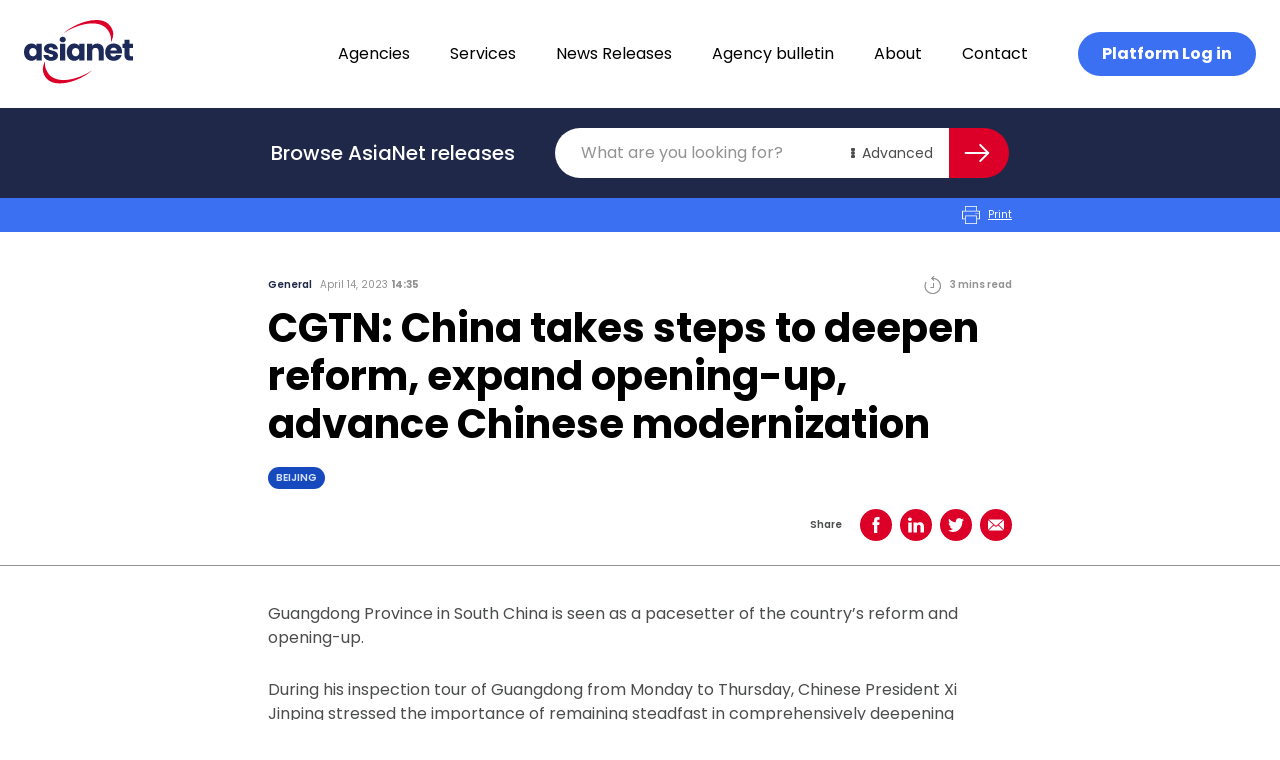

--- FILE ---
content_type: text/html; charset=UTF-8
request_url: https://asianetnews.net/news/cgtn-china-takes-steps-to-deepen-reform-expand-opening-up-advance-chinese-modernization/
body_size: 26791
content:
<!doctype html>
<html lang="en-AU">
  <head>
    <meta charset="utf-8">
    <meta name="viewport" content="width=device-width, initial-scale=1">
    <link rel="apple-touch-icon" sizes="180x180" href="/favicon/apple-touch-icon.png">
    <link rel="icon" type="image/png" sizes="32x32" href="/favicon/favicon-32x32.png">
    <link rel="icon" type="image/png" sizes="16x16" href="/favicon/favicon-16x16.png">
    <link rel="manifest" href="/favicon/site.webmanifest">
    <link rel="mask-icon" href="/favicon/safari-pinned-tab.svg" color="#dc0028">
    <meta name="msapplication-TileColor" content="#b91d47">
    <meta name="theme-color" content="#ffffff">
    <!-- Google Tag Manager -->
    <script>(function(w,d,s,l,i){w[l]=w[l]||[];w[l].push({'gtm.start':
    new Date().getTime(),event:'gtm.js'});var f=d.getElementsByTagName(s)[0],
    j=d.createElement(s),dl=l!='dataLayer'?'&l='+l:'';j.async=true;j.src=
    'https://www.googletagmanager.com/gtm.js?id='+i+dl;f.parentNode.insertBefore(j,f);
    })(window,document,'script','dataLayer','GTM-P9P87P6');</script>
    <!-- End Google Tag Manager -->
    <meta name='robots' content='index, follow, max-image-preview:large, max-snippet:-1, max-video-preview:-1' />

	<!-- This site is optimized with the Yoast SEO plugin v20.2.1 - https://yoast.com/wordpress/plugins/seo/ -->
	<title>CGTN: China takes steps to deepen reform, expand opening-up, advance Chinese modernization | AsiaNet</title>
	<link rel="canonical" href="https://asianetnews.net/news/cgtn-china-takes-steps-to-deepen-reform-expand-opening-up-advance-chinese-modernization/" />
	<meta property="og:locale" content="en_US" />
	<meta property="og:type" content="article" />
	<meta property="og:title" content="CGTN: China takes steps to deepen reform, expand opening-up, advance Chinese modernization | AsiaNet" />
	<meta property="og:description" content="Guangdong Province in South China is seen as a pacesetter of the country&#8217;s reform and opening-up. During his inspection tour of Guangdong from Monday to Thursday, Chinese President Xi Jinping stressed the importance of remaining steadfast in comprehensively deepening reform and expanding high-standard opening-up, and urged the province to take the lead in advancing Chinese &hellip; Continued" />
	<meta property="og:url" content="https://asianetnews.net/news/cgtn-china-takes-steps-to-deepen-reform-expand-opening-up-advance-chinese-modernization/" />
	<meta property="og:site_name" content="AsiaNet" />
	<meta property="article:modified_time" content="2023-04-17T03:27:02+00:00" />
	<meta property="og:image" content="https://asianetnews.net/app/uploads/2023/04/asianet-logo-opegraph.png" />
	<meta property="og:image:width" content="1200" />
	<meta property="og:image:height" content="630" />
	<meta property="og:image:type" content="image/png" />
	<meta name="twitter:card" content="summary_large_image" />
	<meta name="twitter:label1" content="Est. reading time" />
	<meta name="twitter:data1" content="4 minutes" />
	<script type="application/ld+json" class="yoast-schema-graph">{"@context":"https://schema.org","@graph":[{"@type":"WebPage","@id":"https://asianetnews.net/news/cgtn-china-takes-steps-to-deepen-reform-expand-opening-up-advance-chinese-modernization/","url":"https://asianetnews.net/news/cgtn-china-takes-steps-to-deepen-reform-expand-opening-up-advance-chinese-modernization/","name":"CGTN: China takes steps to deepen reform, expand opening-up, advance Chinese modernization | AsiaNet","isPartOf":{"@id":"https://asianetnews.net/#website"},"datePublished":"2023-04-14T03:35:00+00:00","dateModified":"2023-04-17T03:27:02+00:00","breadcrumb":{"@id":"https://asianetnews.net/news/cgtn-china-takes-steps-to-deepen-reform-expand-opening-up-advance-chinese-modernization/#breadcrumb"},"inLanguage":"en-AU","potentialAction":[{"@type":"ReadAction","target":["https://asianetnews.net/news/cgtn-china-takes-steps-to-deepen-reform-expand-opening-up-advance-chinese-modernization/"]}]},{"@type":"BreadcrumbList","@id":"https://asianetnews.net/news/cgtn-china-takes-steps-to-deepen-reform-expand-opening-up-advance-chinese-modernization/#breadcrumb","itemListElement":[{"@type":"ListItem","position":1,"name":"Home","item":"https://asianetnews.net/"},{"@type":"ListItem","position":2,"name":"CGTN: China takes steps to deepen reform, expand opening-up, advance Chinese modernization"}]},{"@type":"WebSite","@id":"https://asianetnews.net/#website","url":"https://asianetnews.net/","name":"AsiaNet","description":"Asia&#039;s premier PR distribution network","publisher":{"@id":"https://asianetnews.net/#organization"},"potentialAction":[{"@type":"SearchAction","target":{"@type":"EntryPoint","urlTemplate":"https://asianetnews.net/?s={search_term_string}"},"query-input":"required name=search_term_string"}],"inLanguage":"en-AU"},{"@type":"Organization","@id":"https://asianetnews.net/#organization","name":"AsiaNet","url":"https://asianetnews.net/","logo":{"@type":"ImageObject","inLanguage":"en-AU","@id":"https://asianetnews.net/#/schema/logo/image/","url":"https://asianetnews.net/app/uploads/2023/04/asianet-logo-opegraph.png","contentUrl":"https://asianetnews.net/app/uploads/2023/04/asianet-logo-opegraph.png","width":1200,"height":630,"caption":"AsiaNet"},"image":{"@id":"https://asianetnews.net/#/schema/logo/image/"},"sameAs":["https://www.linkedin.com/company/asianetnews/"]}]}</script>
	<!-- / Yoast SEO plugin. -->


<script>
window._wpemojiSettings = {"baseUrl":"https:\/\/s.w.org\/images\/core\/emoji\/14.0.0\/72x72\/","ext":".png","svgUrl":"https:\/\/s.w.org\/images\/core\/emoji\/14.0.0\/svg\/","svgExt":".svg","source":{"concatemoji":"https:\/\/asianetnews.net\/wp\/wp-includes\/js\/wp-emoji-release.min.js?ver=6.1.1"}};
/*! This file is auto-generated */
!function(e,a,t){var n,r,o,i=a.createElement("canvas"),p=i.getContext&&i.getContext("2d");function s(e,t){var a=String.fromCharCode,e=(p.clearRect(0,0,i.width,i.height),p.fillText(a.apply(this,e),0,0),i.toDataURL());return p.clearRect(0,0,i.width,i.height),p.fillText(a.apply(this,t),0,0),e===i.toDataURL()}function c(e){var t=a.createElement("script");t.src=e,t.defer=t.type="text/javascript",a.getElementsByTagName("head")[0].appendChild(t)}for(o=Array("flag","emoji"),t.supports={everything:!0,everythingExceptFlag:!0},r=0;r<o.length;r++)t.supports[o[r]]=function(e){if(p&&p.fillText)switch(p.textBaseline="top",p.font="600 32px Arial",e){case"flag":return s([127987,65039,8205,9895,65039],[127987,65039,8203,9895,65039])?!1:!s([55356,56826,55356,56819],[55356,56826,8203,55356,56819])&&!s([55356,57332,56128,56423,56128,56418,56128,56421,56128,56430,56128,56423,56128,56447],[55356,57332,8203,56128,56423,8203,56128,56418,8203,56128,56421,8203,56128,56430,8203,56128,56423,8203,56128,56447]);case"emoji":return!s([129777,127995,8205,129778,127999],[129777,127995,8203,129778,127999])}return!1}(o[r]),t.supports.everything=t.supports.everything&&t.supports[o[r]],"flag"!==o[r]&&(t.supports.everythingExceptFlag=t.supports.everythingExceptFlag&&t.supports[o[r]]);t.supports.everythingExceptFlag=t.supports.everythingExceptFlag&&!t.supports.flag,t.DOMReady=!1,t.readyCallback=function(){t.DOMReady=!0},t.supports.everything||(n=function(){t.readyCallback()},a.addEventListener?(a.addEventListener("DOMContentLoaded",n,!1),e.addEventListener("load",n,!1)):(e.attachEvent("onload",n),a.attachEvent("onreadystatechange",function(){"complete"===a.readyState&&t.readyCallback()})),(e=t.source||{}).concatemoji?c(e.concatemoji):e.wpemoji&&e.twemoji&&(c(e.twemoji),c(e.wpemoji)))}(window,document,window._wpemojiSettings);
</script>
<style>
img.wp-smiley,
img.emoji {
	display: inline !important;
	border: none !important;
	box-shadow: none !important;
	height: 1em !important;
	width: 1em !important;
	margin: 0 0.07em !important;
	vertical-align: -0.1em !important;
	background: none !important;
	padding: 0 !important;
}
</style>
	<link rel='stylesheet' id='wp-block-library-css' href='https://asianetnews.net/wp/wp-includes/css/dist/block-library/style.min.css?ver=6.1.1' media='all' />
<style id='global-styles-inline-css'>
body{--wp--preset--color--black: #000000;--wp--preset--color--cyan-bluish-gray: #abb8c3;--wp--preset--color--white: #fff;--wp--preset--color--pale-pink: #f78da7;--wp--preset--color--vivid-red: #cf2e2e;--wp--preset--color--luminous-vivid-orange: #ff6900;--wp--preset--color--luminous-vivid-amber: #fcb900;--wp--preset--color--light-green-cyan: #7bdcb5;--wp--preset--color--vivid-green-cyan: #00d084;--wp--preset--color--pale-cyan-blue: #8ed1fc;--wp--preset--color--vivid-cyan-blue: #0693e3;--wp--preset--color--vivid-purple: #9b51e0;--wp--preset--color--inherit: inherit;--wp--preset--color--current: currentcolor;--wp--preset--color--transparent: transparent;--wp--preset--color--black-default: #000000;--wp--preset--color--black-gunmetal: #4b4c4e;--wp--preset--color--slate-50: #f8fafc;--wp--preset--color--slate-100: #f1f5f9;--wp--preset--color--slate-200: #e2e8f0;--wp--preset--color--slate-300: #cbd5e1;--wp--preset--color--slate-400: #94a3b8;--wp--preset--color--slate-500: #64748b;--wp--preset--color--slate-600: #475569;--wp--preset--color--slate-700: #334155;--wp--preset--color--slate-800: #1e293b;--wp--preset--color--slate-900: #0f172a;--wp--preset--color--gray-50: #f9fafb;--wp--preset--color--gray-100: #f3f4f6;--wp--preset--color--gray-200: #e5e7eb;--wp--preset--color--gray-300: #d1d5db;--wp--preset--color--gray-400: #9ca3af;--wp--preset--color--gray-500: #6b7280;--wp--preset--color--gray-600: #4b5563;--wp--preset--color--gray-700: #374151;--wp--preset--color--gray-800: #1f2937;--wp--preset--color--gray-900: #111827;--wp--preset--color--zinc-50: #fafafa;--wp--preset--color--zinc-100: #f4f4f5;--wp--preset--color--zinc-200: #e4e4e7;--wp--preset--color--zinc-300: #d4d4d8;--wp--preset--color--zinc-400: #a1a1aa;--wp--preset--color--zinc-500: #71717a;--wp--preset--color--zinc-600: #52525b;--wp--preset--color--zinc-700: #3f3f46;--wp--preset--color--zinc-800: #27272a;--wp--preset--color--zinc-900: #18181b;--wp--preset--color--neutral-50: #fafafa;--wp--preset--color--neutral-100: #f5f5f5;--wp--preset--color--neutral-200: #e5e5e5;--wp--preset--color--neutral-300: #d4d4d4;--wp--preset--color--neutral-400: #a3a3a3;--wp--preset--color--neutral-500: #737373;--wp--preset--color--neutral-600: #525252;--wp--preset--color--neutral-700: #404040;--wp--preset--color--neutral-800: #262626;--wp--preset--color--neutral-900: #171717;--wp--preset--color--stone-50: #fafaf9;--wp--preset--color--stone-100: #f5f5f4;--wp--preset--color--stone-200: #e7e5e4;--wp--preset--color--stone-300: #d6d3d1;--wp--preset--color--stone-400: #a8a29e;--wp--preset--color--stone-500: #78716c;--wp--preset--color--stone-600: #57534e;--wp--preset--color--stone-700: #44403c;--wp--preset--color--stone-800: #292524;--wp--preset--color--stone-900: #1c1917;--wp--preset--color--red-50: #fef2f2;--wp--preset--color--red-100: #fee2e2;--wp--preset--color--red-200: #fecaca;--wp--preset--color--red-300: #fca5a5;--wp--preset--color--red-400: #f87171;--wp--preset--color--red-500: #ef4444;--wp--preset--color--red-600: #dc2626;--wp--preset--color--red-700: #b91c1c;--wp--preset--color--red-800: #991b1b;--wp--preset--color--red-900: #7f1d1d;--wp--preset--color--red-default: #dc0028;--wp--preset--color--red-ncs: #bf1e2e;--wp--preset--color--orange-50: #fff7ed;--wp--preset--color--orange-100: #ffedd5;--wp--preset--color--orange-200: #fed7aa;--wp--preset--color--orange-300: #fdba74;--wp--preset--color--orange-400: #fb923c;--wp--preset--color--orange-500: #f97316;--wp--preset--color--orange-600: #ea580c;--wp--preset--color--orange-700: #c2410c;--wp--preset--color--orange-800: #9a3412;--wp--preset--color--orange-900: #7c2d12;--wp--preset--color--amber-50: #fffbeb;--wp--preset--color--amber-100: #fef3c7;--wp--preset--color--amber-200: #fde68a;--wp--preset--color--amber-300: #fcd34d;--wp--preset--color--amber-400: #fbbf24;--wp--preset--color--amber-500: #f59e0b;--wp--preset--color--amber-600: #d97706;--wp--preset--color--amber-700: #b45309;--wp--preset--color--amber-800: #92400e;--wp--preset--color--amber-900: #78350f;--wp--preset--color--yellow-50: #fefce8;--wp--preset--color--yellow-100: #fef9c3;--wp--preset--color--yellow-200: #fef08a;--wp--preset--color--yellow-300: #fde047;--wp--preset--color--yellow-400: #facc15;--wp--preset--color--yellow-500: #eab308;--wp--preset--color--yellow-600: #ca8a04;--wp--preset--color--yellow-700: #a16207;--wp--preset--color--yellow-800: #854d0e;--wp--preset--color--yellow-900: #713f12;--wp--preset--color--lime-50: #f7fee7;--wp--preset--color--lime-100: #ecfccb;--wp--preset--color--lime-200: #d9f99d;--wp--preset--color--lime-300: #bef264;--wp--preset--color--lime-400: #a3e635;--wp--preset--color--lime-500: #84cc16;--wp--preset--color--lime-600: #65a30d;--wp--preset--color--lime-700: #4d7c0f;--wp--preset--color--lime-800: #3f6212;--wp--preset--color--lime-900: #365314;--wp--preset--color--green-50: #f0fdf4;--wp--preset--color--green-100: #dcfce7;--wp--preset--color--green-200: #bbf7d0;--wp--preset--color--green-300: #86efac;--wp--preset--color--green-400: #4ade80;--wp--preset--color--green-500: #22c55e;--wp--preset--color--green-600: #16a34a;--wp--preset--color--green-700: #15803d;--wp--preset--color--green-800: #166534;--wp--preset--color--green-900: #14532d;--wp--preset--color--emerald-50: #ecfdf5;--wp--preset--color--emerald-100: #d1fae5;--wp--preset--color--emerald-200: #a7f3d0;--wp--preset--color--emerald-300: #6ee7b7;--wp--preset--color--emerald-400: #34d399;--wp--preset--color--emerald-500: #10b981;--wp--preset--color--emerald-600: #059669;--wp--preset--color--emerald-700: #047857;--wp--preset--color--emerald-800: #065f46;--wp--preset--color--emerald-900: #064e3b;--wp--preset--color--teal-50: #f0fdfa;--wp--preset--color--teal-100: #ccfbf1;--wp--preset--color--teal-200: #99f6e4;--wp--preset--color--teal-300: #5eead4;--wp--preset--color--teal-400: #2dd4bf;--wp--preset--color--teal-500: #14b8a6;--wp--preset--color--teal-600: #0d9488;--wp--preset--color--teal-700: #0f766e;--wp--preset--color--teal-800: #115e59;--wp--preset--color--teal-900: #134e4a;--wp--preset--color--cyan-50: #ecfeff;--wp--preset--color--cyan-100: #cffafe;--wp--preset--color--cyan-200: #a5f3fc;--wp--preset--color--cyan-300: #67e8f9;--wp--preset--color--cyan-400: #22d3ee;--wp--preset--color--cyan-500: #06b6d4;--wp--preset--color--cyan-600: #0891b2;--wp--preset--color--cyan-700: #0e7490;--wp--preset--color--cyan-800: #155e75;--wp--preset--color--cyan-900: #164e63;--wp--preset--color--sky-50: #f0f9ff;--wp--preset--color--sky-100: #e0f2fe;--wp--preset--color--sky-200: #bae6fd;--wp--preset--color--sky-300: #7dd3fc;--wp--preset--color--sky-400: #38bdf8;--wp--preset--color--sky-500: #0ea5e9;--wp--preset--color--sky-600: #0284c7;--wp--preset--color--sky-700: #0369a1;--wp--preset--color--sky-800: #075985;--wp--preset--color--sky-900: #0c4a6e;--wp--preset--color--blue-50: #eff6ff;--wp--preset--color--blue-100: #dbeafe;--wp--preset--color--blue-200: #bfdbfe;--wp--preset--color--blue-300: #93c5fd;--wp--preset--color--blue-400: #60a5fa;--wp--preset--color--blue-500: #3b82f6;--wp--preset--color--blue-600: #2563eb;--wp--preset--color--blue-700: #1d4ed8;--wp--preset--color--blue-800: #1e40af;--wp--preset--color--blue-900: #1e3a8a;--wp--preset--color--blue-default: #3a70f1;--wp--preset--color--blue-navy: #1f2848;--wp--preset--color--blue-absolute: #1749be;--wp--preset--color--blue-space: #1c2959;--wp--preset--color--blue-lavender: #d4e1ff;--wp--preset--color--indigo-50: #eef2ff;--wp--preset--color--indigo-100: #e0e7ff;--wp--preset--color--indigo-200: #c7d2fe;--wp--preset--color--indigo-300: #a5b4fc;--wp--preset--color--indigo-400: #818cf8;--wp--preset--color--indigo-500: #6366f1;--wp--preset--color--indigo-600: #4f46e5;--wp--preset--color--indigo-700: #4338ca;--wp--preset--color--indigo-800: #3730a3;--wp--preset--color--indigo-900: #312e81;--wp--preset--color--violet-50: #f5f3ff;--wp--preset--color--violet-100: #ede9fe;--wp--preset--color--violet-200: #ddd6fe;--wp--preset--color--violet-300: #c4b5fd;--wp--preset--color--violet-400: #a78bfa;--wp--preset--color--violet-500: #8b5cf6;--wp--preset--color--violet-600: #7c3aed;--wp--preset--color--violet-700: #6d28d9;--wp--preset--color--violet-800: #5b21b6;--wp--preset--color--violet-900: #4c1d95;--wp--preset--color--purple-50: #faf5ff;--wp--preset--color--purple-100: #f3e8ff;--wp--preset--color--purple-200: #e9d5ff;--wp--preset--color--purple-300: #d8b4fe;--wp--preset--color--purple-400: #c084fc;--wp--preset--color--purple-500: #a855f7;--wp--preset--color--purple-600: #9333ea;--wp--preset--color--purple-700: #7e22ce;--wp--preset--color--purple-800: #6b21a8;--wp--preset--color--purple-900: #581c87;--wp--preset--color--fuchsia-50: #fdf4ff;--wp--preset--color--fuchsia-100: #fae8ff;--wp--preset--color--fuchsia-200: #f5d0fe;--wp--preset--color--fuchsia-300: #f0abfc;--wp--preset--color--fuchsia-400: #e879f9;--wp--preset--color--fuchsia-500: #d946ef;--wp--preset--color--fuchsia-600: #c026d3;--wp--preset--color--fuchsia-700: #a21caf;--wp--preset--color--fuchsia-800: #86198f;--wp--preset--color--fuchsia-900: #701a75;--wp--preset--color--pink-50: #fdf2f8;--wp--preset--color--pink-100: #fce7f3;--wp--preset--color--pink-200: #fbcfe8;--wp--preset--color--pink-300: #f9a8d4;--wp--preset--color--pink-400: #f472b6;--wp--preset--color--pink-500: #ec4899;--wp--preset--color--pink-600: #db2777;--wp--preset--color--pink-700: #be185d;--wp--preset--color--pink-800: #9d174d;--wp--preset--color--pink-900: #831843;--wp--preset--color--rose-50: #fff1f2;--wp--preset--color--rose-100: #ffe4e6;--wp--preset--color--rose-200: #fecdd3;--wp--preset--color--rose-300: #fda4af;--wp--preset--color--rose-400: #fb7185;--wp--preset--color--rose-500: #f43f5e;--wp--preset--color--rose-600: #e11d48;--wp--preset--color--rose-700: #be123c;--wp--preset--color--rose-800: #9f1239;--wp--preset--color--rose-900: #881337;--wp--preset--color--grey-default: #929292;--wp--preset--color--grey-smoke: #f5f5f5;--wp--preset--color--grey-spanish: #929292;--wp--preset--color--grey-platinum: #eaeaea;--wp--preset--color--grey-silver: #c0c0c0;--wp--preset--gradient--vivid-cyan-blue-to-vivid-purple: linear-gradient(135deg,rgba(6,147,227,1) 0%,rgb(155,81,224) 100%);--wp--preset--gradient--light-green-cyan-to-vivid-green-cyan: linear-gradient(135deg,rgb(122,220,180) 0%,rgb(0,208,130) 100%);--wp--preset--gradient--luminous-vivid-amber-to-luminous-vivid-orange: linear-gradient(135deg,rgba(252,185,0,1) 0%,rgba(255,105,0,1) 100%);--wp--preset--gradient--luminous-vivid-orange-to-vivid-red: linear-gradient(135deg,rgba(255,105,0,1) 0%,rgb(207,46,46) 100%);--wp--preset--gradient--very-light-gray-to-cyan-bluish-gray: linear-gradient(135deg,rgb(238,238,238) 0%,rgb(169,184,195) 100%);--wp--preset--gradient--cool-to-warm-spectrum: linear-gradient(135deg,rgb(74,234,220) 0%,rgb(151,120,209) 20%,rgb(207,42,186) 40%,rgb(238,44,130) 60%,rgb(251,105,98) 80%,rgb(254,248,76) 100%);--wp--preset--gradient--blush-light-purple: linear-gradient(135deg,rgb(255,206,236) 0%,rgb(152,150,240) 100%);--wp--preset--gradient--blush-bordeaux: linear-gradient(135deg,rgb(254,205,165) 0%,rgb(254,45,45) 50%,rgb(107,0,62) 100%);--wp--preset--gradient--luminous-dusk: linear-gradient(135deg,rgb(255,203,112) 0%,rgb(199,81,192) 50%,rgb(65,88,208) 100%);--wp--preset--gradient--pale-ocean: linear-gradient(135deg,rgb(255,245,203) 0%,rgb(182,227,212) 50%,rgb(51,167,181) 100%);--wp--preset--gradient--electric-grass: linear-gradient(135deg,rgb(202,248,128) 0%,rgb(113,206,126) 100%);--wp--preset--gradient--midnight: linear-gradient(135deg,rgb(2,3,129) 0%,rgb(40,116,252) 100%);--wp--preset--duotone--dark-grayscale: url('#wp-duotone-dark-grayscale');--wp--preset--duotone--grayscale: url('#wp-duotone-grayscale');--wp--preset--duotone--purple-yellow: url('#wp-duotone-purple-yellow');--wp--preset--duotone--blue-red: url('#wp-duotone-blue-red');--wp--preset--duotone--midnight: url('#wp-duotone-midnight');--wp--preset--duotone--magenta-yellow: url('#wp-duotone-magenta-yellow');--wp--preset--duotone--purple-green: url('#wp-duotone-purple-green');--wp--preset--duotone--blue-orange: url('#wp-duotone-blue-orange');--wp--preset--font-size--small: 13px;--wp--preset--font-size--medium: 20px;--wp--preset--font-size--large: 36px;--wp--preset--font-size--x-large: 42px;--wp--preset--font-size--xs: 0.75rem;--wp--preset--font-size--sm: 0.875rem;--wp--preset--font-size--base: 1rem;--wp--preset--font-size--lg: 1.125rem;--wp--preset--font-size--xl: 1.25rem;--wp--preset--font-size--2-xl: 1.5rem;--wp--preset--font-size--3-xl: 1.875rem;--wp--preset--font-size--4-xl: 2.25rem;--wp--preset--font-size--5-xl: 3rem;--wp--preset--font-size--6-xl: 3.75rem;--wp--preset--font-size--7-xl: 4.5rem;--wp--preset--font-size--8-xl: 6rem;--wp--preset--font-size--9-xl: 8rem;--wp--preset--font-size--h-1: 4.25rem;--wp--preset--font-size--h-2: 2.5rem;--wp--preset--font-size--h-3: 1.25rem;--wp--preset--font-size--b-1: 1rem;--wp--preset--font-size--b-2: 0.875rem;--wp--preset--font-size--b-3: 0.625rem;--wp--preset--font-family--body: Poppins,sans-serif;--wp--preset--spacing--20: 0.44rem;--wp--preset--spacing--30: 0.67rem;--wp--preset--spacing--40: 1rem;--wp--preset--spacing--50: 1.5rem;--wp--preset--spacing--60: 2.25rem;--wp--preset--spacing--70: 3.38rem;--wp--preset--spacing--80: 5.06rem;}body { margin: 0; }.wp-site-blocks > .alignleft { float: left; margin-right: 2em; }.wp-site-blocks > .alignright { float: right; margin-left: 2em; }.wp-site-blocks > .aligncenter { justify-content: center; margin-left: auto; margin-right: auto; }:where(.is-layout-flex){gap: 0.5em;}body .is-layout-flow > .alignleft{float: left;margin-inline-start: 0;margin-inline-end: 2em;}body .is-layout-flow > .alignright{float: right;margin-inline-start: 2em;margin-inline-end: 0;}body .is-layout-flow > .aligncenter{margin-left: auto !important;margin-right: auto !important;}body .is-layout-constrained > .alignleft{float: left;margin-inline-start: 0;margin-inline-end: 2em;}body .is-layout-constrained > .alignright{float: right;margin-inline-start: 2em;margin-inline-end: 0;}body .is-layout-constrained > .aligncenter{margin-left: auto !important;margin-right: auto !important;}body .is-layout-constrained > :where(:not(.alignleft):not(.alignright):not(.alignfull)){max-width: var(--wp--style--global--content-size);margin-left: auto !important;margin-right: auto !important;}body .is-layout-constrained > .alignwide{max-width: var(--wp--style--global--wide-size);}body .is-layout-flex{display: flex;}body .is-layout-flex{flex-wrap: wrap;align-items: center;}body .is-layout-flex > *{margin: 0;}body{padding-top: 0px;padding-right: 0px;padding-bottom: 0px;padding-left: 0px;}a:where(:not(.wp-element-button)){text-decoration: underline;}.wp-element-button, .wp-block-button__link{background-color: #32373c;border-width: 0;color: #fff;font-family: inherit;font-size: inherit;line-height: inherit;padding: calc(0.667em + 2px) calc(1.333em + 2px);text-decoration: none;}.has-black-color{color: var(--wp--preset--color--black) !important;}.has-cyan-bluish-gray-color{color: var(--wp--preset--color--cyan-bluish-gray) !important;}.has-white-color{color: var(--wp--preset--color--white) !important;}.has-pale-pink-color{color: var(--wp--preset--color--pale-pink) !important;}.has-vivid-red-color{color: var(--wp--preset--color--vivid-red) !important;}.has-luminous-vivid-orange-color{color: var(--wp--preset--color--luminous-vivid-orange) !important;}.has-luminous-vivid-amber-color{color: var(--wp--preset--color--luminous-vivid-amber) !important;}.has-light-green-cyan-color{color: var(--wp--preset--color--light-green-cyan) !important;}.has-vivid-green-cyan-color{color: var(--wp--preset--color--vivid-green-cyan) !important;}.has-pale-cyan-blue-color{color: var(--wp--preset--color--pale-cyan-blue) !important;}.has-vivid-cyan-blue-color{color: var(--wp--preset--color--vivid-cyan-blue) !important;}.has-vivid-purple-color{color: var(--wp--preset--color--vivid-purple) !important;}.has-inherit-color{color: var(--wp--preset--color--inherit) !important;}.has-current-color{color: var(--wp--preset--color--current) !important;}.has-transparent-color{color: var(--wp--preset--color--transparent) !important;}.has-black-default-color{color: var(--wp--preset--color--black-default) !important;}.has-black-gunmetal-color{color: var(--wp--preset--color--black-gunmetal) !important;}.has-slate-50-color{color: var(--wp--preset--color--slate-50) !important;}.has-slate-100-color{color: var(--wp--preset--color--slate-100) !important;}.has-slate-200-color{color: var(--wp--preset--color--slate-200) !important;}.has-slate-300-color{color: var(--wp--preset--color--slate-300) !important;}.has-slate-400-color{color: var(--wp--preset--color--slate-400) !important;}.has-slate-500-color{color: var(--wp--preset--color--slate-500) !important;}.has-slate-600-color{color: var(--wp--preset--color--slate-600) !important;}.has-slate-700-color{color: var(--wp--preset--color--slate-700) !important;}.has-slate-800-color{color: var(--wp--preset--color--slate-800) !important;}.has-slate-900-color{color: var(--wp--preset--color--slate-900) !important;}.has-gray-50-color{color: var(--wp--preset--color--gray-50) !important;}.has-gray-100-color{color: var(--wp--preset--color--gray-100) !important;}.has-gray-200-color{color: var(--wp--preset--color--gray-200) !important;}.has-gray-300-color{color: var(--wp--preset--color--gray-300) !important;}.has-gray-400-color{color: var(--wp--preset--color--gray-400) !important;}.has-gray-500-color{color: var(--wp--preset--color--gray-500) !important;}.has-gray-600-color{color: var(--wp--preset--color--gray-600) !important;}.has-gray-700-color{color: var(--wp--preset--color--gray-700) !important;}.has-gray-800-color{color: var(--wp--preset--color--gray-800) !important;}.has-gray-900-color{color: var(--wp--preset--color--gray-900) !important;}.has-zinc-50-color{color: var(--wp--preset--color--zinc-50) !important;}.has-zinc-100-color{color: var(--wp--preset--color--zinc-100) !important;}.has-zinc-200-color{color: var(--wp--preset--color--zinc-200) !important;}.has-zinc-300-color{color: var(--wp--preset--color--zinc-300) !important;}.has-zinc-400-color{color: var(--wp--preset--color--zinc-400) !important;}.has-zinc-500-color{color: var(--wp--preset--color--zinc-500) !important;}.has-zinc-600-color{color: var(--wp--preset--color--zinc-600) !important;}.has-zinc-700-color{color: var(--wp--preset--color--zinc-700) !important;}.has-zinc-800-color{color: var(--wp--preset--color--zinc-800) !important;}.has-zinc-900-color{color: var(--wp--preset--color--zinc-900) !important;}.has-neutral-50-color{color: var(--wp--preset--color--neutral-50) !important;}.has-neutral-100-color{color: var(--wp--preset--color--neutral-100) !important;}.has-neutral-200-color{color: var(--wp--preset--color--neutral-200) !important;}.has-neutral-300-color{color: var(--wp--preset--color--neutral-300) !important;}.has-neutral-400-color{color: var(--wp--preset--color--neutral-400) !important;}.has-neutral-500-color{color: var(--wp--preset--color--neutral-500) !important;}.has-neutral-600-color{color: var(--wp--preset--color--neutral-600) !important;}.has-neutral-700-color{color: var(--wp--preset--color--neutral-700) !important;}.has-neutral-800-color{color: var(--wp--preset--color--neutral-800) !important;}.has-neutral-900-color{color: var(--wp--preset--color--neutral-900) !important;}.has-stone-50-color{color: var(--wp--preset--color--stone-50) !important;}.has-stone-100-color{color: var(--wp--preset--color--stone-100) !important;}.has-stone-200-color{color: var(--wp--preset--color--stone-200) !important;}.has-stone-300-color{color: var(--wp--preset--color--stone-300) !important;}.has-stone-400-color{color: var(--wp--preset--color--stone-400) !important;}.has-stone-500-color{color: var(--wp--preset--color--stone-500) !important;}.has-stone-600-color{color: var(--wp--preset--color--stone-600) !important;}.has-stone-700-color{color: var(--wp--preset--color--stone-700) !important;}.has-stone-800-color{color: var(--wp--preset--color--stone-800) !important;}.has-stone-900-color{color: var(--wp--preset--color--stone-900) !important;}.has-red-50-color{color: var(--wp--preset--color--red-50) !important;}.has-red-100-color{color: var(--wp--preset--color--red-100) !important;}.has-red-200-color{color: var(--wp--preset--color--red-200) !important;}.has-red-300-color{color: var(--wp--preset--color--red-300) !important;}.has-red-400-color{color: var(--wp--preset--color--red-400) !important;}.has-red-500-color{color: var(--wp--preset--color--red-500) !important;}.has-red-600-color{color: var(--wp--preset--color--red-600) !important;}.has-red-700-color{color: var(--wp--preset--color--red-700) !important;}.has-red-800-color{color: var(--wp--preset--color--red-800) !important;}.has-red-900-color{color: var(--wp--preset--color--red-900) !important;}.has-red-default-color{color: var(--wp--preset--color--red-default) !important;}.has-red-ncs-color{color: var(--wp--preset--color--red-ncs) !important;}.has-orange-50-color{color: var(--wp--preset--color--orange-50) !important;}.has-orange-100-color{color: var(--wp--preset--color--orange-100) !important;}.has-orange-200-color{color: var(--wp--preset--color--orange-200) !important;}.has-orange-300-color{color: var(--wp--preset--color--orange-300) !important;}.has-orange-400-color{color: var(--wp--preset--color--orange-400) !important;}.has-orange-500-color{color: var(--wp--preset--color--orange-500) !important;}.has-orange-600-color{color: var(--wp--preset--color--orange-600) !important;}.has-orange-700-color{color: var(--wp--preset--color--orange-700) !important;}.has-orange-800-color{color: var(--wp--preset--color--orange-800) !important;}.has-orange-900-color{color: var(--wp--preset--color--orange-900) !important;}.has-amber-50-color{color: var(--wp--preset--color--amber-50) !important;}.has-amber-100-color{color: var(--wp--preset--color--amber-100) !important;}.has-amber-200-color{color: var(--wp--preset--color--amber-200) !important;}.has-amber-300-color{color: var(--wp--preset--color--amber-300) !important;}.has-amber-400-color{color: var(--wp--preset--color--amber-400) !important;}.has-amber-500-color{color: var(--wp--preset--color--amber-500) !important;}.has-amber-600-color{color: var(--wp--preset--color--amber-600) !important;}.has-amber-700-color{color: var(--wp--preset--color--amber-700) !important;}.has-amber-800-color{color: var(--wp--preset--color--amber-800) !important;}.has-amber-900-color{color: var(--wp--preset--color--amber-900) !important;}.has-yellow-50-color{color: var(--wp--preset--color--yellow-50) !important;}.has-yellow-100-color{color: var(--wp--preset--color--yellow-100) !important;}.has-yellow-200-color{color: var(--wp--preset--color--yellow-200) !important;}.has-yellow-300-color{color: var(--wp--preset--color--yellow-300) !important;}.has-yellow-400-color{color: var(--wp--preset--color--yellow-400) !important;}.has-yellow-500-color{color: var(--wp--preset--color--yellow-500) !important;}.has-yellow-600-color{color: var(--wp--preset--color--yellow-600) !important;}.has-yellow-700-color{color: var(--wp--preset--color--yellow-700) !important;}.has-yellow-800-color{color: var(--wp--preset--color--yellow-800) !important;}.has-yellow-900-color{color: var(--wp--preset--color--yellow-900) !important;}.has-lime-50-color{color: var(--wp--preset--color--lime-50) !important;}.has-lime-100-color{color: var(--wp--preset--color--lime-100) !important;}.has-lime-200-color{color: var(--wp--preset--color--lime-200) !important;}.has-lime-300-color{color: var(--wp--preset--color--lime-300) !important;}.has-lime-400-color{color: var(--wp--preset--color--lime-400) !important;}.has-lime-500-color{color: var(--wp--preset--color--lime-500) !important;}.has-lime-600-color{color: var(--wp--preset--color--lime-600) !important;}.has-lime-700-color{color: var(--wp--preset--color--lime-700) !important;}.has-lime-800-color{color: var(--wp--preset--color--lime-800) !important;}.has-lime-900-color{color: var(--wp--preset--color--lime-900) !important;}.has-green-50-color{color: var(--wp--preset--color--green-50) !important;}.has-green-100-color{color: var(--wp--preset--color--green-100) !important;}.has-green-200-color{color: var(--wp--preset--color--green-200) !important;}.has-green-300-color{color: var(--wp--preset--color--green-300) !important;}.has-green-400-color{color: var(--wp--preset--color--green-400) !important;}.has-green-500-color{color: var(--wp--preset--color--green-500) !important;}.has-green-600-color{color: var(--wp--preset--color--green-600) !important;}.has-green-700-color{color: var(--wp--preset--color--green-700) !important;}.has-green-800-color{color: var(--wp--preset--color--green-800) !important;}.has-green-900-color{color: var(--wp--preset--color--green-900) !important;}.has-emerald-50-color{color: var(--wp--preset--color--emerald-50) !important;}.has-emerald-100-color{color: var(--wp--preset--color--emerald-100) !important;}.has-emerald-200-color{color: var(--wp--preset--color--emerald-200) !important;}.has-emerald-300-color{color: var(--wp--preset--color--emerald-300) !important;}.has-emerald-400-color{color: var(--wp--preset--color--emerald-400) !important;}.has-emerald-500-color{color: var(--wp--preset--color--emerald-500) !important;}.has-emerald-600-color{color: var(--wp--preset--color--emerald-600) !important;}.has-emerald-700-color{color: var(--wp--preset--color--emerald-700) !important;}.has-emerald-800-color{color: var(--wp--preset--color--emerald-800) !important;}.has-emerald-900-color{color: var(--wp--preset--color--emerald-900) !important;}.has-teal-50-color{color: var(--wp--preset--color--teal-50) !important;}.has-teal-100-color{color: var(--wp--preset--color--teal-100) !important;}.has-teal-200-color{color: var(--wp--preset--color--teal-200) !important;}.has-teal-300-color{color: var(--wp--preset--color--teal-300) !important;}.has-teal-400-color{color: var(--wp--preset--color--teal-400) !important;}.has-teal-500-color{color: var(--wp--preset--color--teal-500) !important;}.has-teal-600-color{color: var(--wp--preset--color--teal-600) !important;}.has-teal-700-color{color: var(--wp--preset--color--teal-700) !important;}.has-teal-800-color{color: var(--wp--preset--color--teal-800) !important;}.has-teal-900-color{color: var(--wp--preset--color--teal-900) !important;}.has-cyan-50-color{color: var(--wp--preset--color--cyan-50) !important;}.has-cyan-100-color{color: var(--wp--preset--color--cyan-100) !important;}.has-cyan-200-color{color: var(--wp--preset--color--cyan-200) !important;}.has-cyan-300-color{color: var(--wp--preset--color--cyan-300) !important;}.has-cyan-400-color{color: var(--wp--preset--color--cyan-400) !important;}.has-cyan-500-color{color: var(--wp--preset--color--cyan-500) !important;}.has-cyan-600-color{color: var(--wp--preset--color--cyan-600) !important;}.has-cyan-700-color{color: var(--wp--preset--color--cyan-700) !important;}.has-cyan-800-color{color: var(--wp--preset--color--cyan-800) !important;}.has-cyan-900-color{color: var(--wp--preset--color--cyan-900) !important;}.has-sky-50-color{color: var(--wp--preset--color--sky-50) !important;}.has-sky-100-color{color: var(--wp--preset--color--sky-100) !important;}.has-sky-200-color{color: var(--wp--preset--color--sky-200) !important;}.has-sky-300-color{color: var(--wp--preset--color--sky-300) !important;}.has-sky-400-color{color: var(--wp--preset--color--sky-400) !important;}.has-sky-500-color{color: var(--wp--preset--color--sky-500) !important;}.has-sky-600-color{color: var(--wp--preset--color--sky-600) !important;}.has-sky-700-color{color: var(--wp--preset--color--sky-700) !important;}.has-sky-800-color{color: var(--wp--preset--color--sky-800) !important;}.has-sky-900-color{color: var(--wp--preset--color--sky-900) !important;}.has-blue-50-color{color: var(--wp--preset--color--blue-50) !important;}.has-blue-100-color{color: var(--wp--preset--color--blue-100) !important;}.has-blue-200-color{color: var(--wp--preset--color--blue-200) !important;}.has-blue-300-color{color: var(--wp--preset--color--blue-300) !important;}.has-blue-400-color{color: var(--wp--preset--color--blue-400) !important;}.has-blue-500-color{color: var(--wp--preset--color--blue-500) !important;}.has-blue-600-color{color: var(--wp--preset--color--blue-600) !important;}.has-blue-700-color{color: var(--wp--preset--color--blue-700) !important;}.has-blue-800-color{color: var(--wp--preset--color--blue-800) !important;}.has-blue-900-color{color: var(--wp--preset--color--blue-900) !important;}.has-blue-default-color{color: var(--wp--preset--color--blue-default) !important;}.has-blue-navy-color{color: var(--wp--preset--color--blue-navy) !important;}.has-blue-absolute-color{color: var(--wp--preset--color--blue-absolute) !important;}.has-blue-space-color{color: var(--wp--preset--color--blue-space) !important;}.has-blue-lavender-color{color: var(--wp--preset--color--blue-lavender) !important;}.has-indigo-50-color{color: var(--wp--preset--color--indigo-50) !important;}.has-indigo-100-color{color: var(--wp--preset--color--indigo-100) !important;}.has-indigo-200-color{color: var(--wp--preset--color--indigo-200) !important;}.has-indigo-300-color{color: var(--wp--preset--color--indigo-300) !important;}.has-indigo-400-color{color: var(--wp--preset--color--indigo-400) !important;}.has-indigo-500-color{color: var(--wp--preset--color--indigo-500) !important;}.has-indigo-600-color{color: var(--wp--preset--color--indigo-600) !important;}.has-indigo-700-color{color: var(--wp--preset--color--indigo-700) !important;}.has-indigo-800-color{color: var(--wp--preset--color--indigo-800) !important;}.has-indigo-900-color{color: var(--wp--preset--color--indigo-900) !important;}.has-violet-50-color{color: var(--wp--preset--color--violet-50) !important;}.has-violet-100-color{color: var(--wp--preset--color--violet-100) !important;}.has-violet-200-color{color: var(--wp--preset--color--violet-200) !important;}.has-violet-300-color{color: var(--wp--preset--color--violet-300) !important;}.has-violet-400-color{color: var(--wp--preset--color--violet-400) !important;}.has-violet-500-color{color: var(--wp--preset--color--violet-500) !important;}.has-violet-600-color{color: var(--wp--preset--color--violet-600) !important;}.has-violet-700-color{color: var(--wp--preset--color--violet-700) !important;}.has-violet-800-color{color: var(--wp--preset--color--violet-800) !important;}.has-violet-900-color{color: var(--wp--preset--color--violet-900) !important;}.has-purple-50-color{color: var(--wp--preset--color--purple-50) !important;}.has-purple-100-color{color: var(--wp--preset--color--purple-100) !important;}.has-purple-200-color{color: var(--wp--preset--color--purple-200) !important;}.has-purple-300-color{color: var(--wp--preset--color--purple-300) !important;}.has-purple-400-color{color: var(--wp--preset--color--purple-400) !important;}.has-purple-500-color{color: var(--wp--preset--color--purple-500) !important;}.has-purple-600-color{color: var(--wp--preset--color--purple-600) !important;}.has-purple-700-color{color: var(--wp--preset--color--purple-700) !important;}.has-purple-800-color{color: var(--wp--preset--color--purple-800) !important;}.has-purple-900-color{color: var(--wp--preset--color--purple-900) !important;}.has-fuchsia-50-color{color: var(--wp--preset--color--fuchsia-50) !important;}.has-fuchsia-100-color{color: var(--wp--preset--color--fuchsia-100) !important;}.has-fuchsia-200-color{color: var(--wp--preset--color--fuchsia-200) !important;}.has-fuchsia-300-color{color: var(--wp--preset--color--fuchsia-300) !important;}.has-fuchsia-400-color{color: var(--wp--preset--color--fuchsia-400) !important;}.has-fuchsia-500-color{color: var(--wp--preset--color--fuchsia-500) !important;}.has-fuchsia-600-color{color: var(--wp--preset--color--fuchsia-600) !important;}.has-fuchsia-700-color{color: var(--wp--preset--color--fuchsia-700) !important;}.has-fuchsia-800-color{color: var(--wp--preset--color--fuchsia-800) !important;}.has-fuchsia-900-color{color: var(--wp--preset--color--fuchsia-900) !important;}.has-pink-50-color{color: var(--wp--preset--color--pink-50) !important;}.has-pink-100-color{color: var(--wp--preset--color--pink-100) !important;}.has-pink-200-color{color: var(--wp--preset--color--pink-200) !important;}.has-pink-300-color{color: var(--wp--preset--color--pink-300) !important;}.has-pink-400-color{color: var(--wp--preset--color--pink-400) !important;}.has-pink-500-color{color: var(--wp--preset--color--pink-500) !important;}.has-pink-600-color{color: var(--wp--preset--color--pink-600) !important;}.has-pink-700-color{color: var(--wp--preset--color--pink-700) !important;}.has-pink-800-color{color: var(--wp--preset--color--pink-800) !important;}.has-pink-900-color{color: var(--wp--preset--color--pink-900) !important;}.has-rose-50-color{color: var(--wp--preset--color--rose-50) !important;}.has-rose-100-color{color: var(--wp--preset--color--rose-100) !important;}.has-rose-200-color{color: var(--wp--preset--color--rose-200) !important;}.has-rose-300-color{color: var(--wp--preset--color--rose-300) !important;}.has-rose-400-color{color: var(--wp--preset--color--rose-400) !important;}.has-rose-500-color{color: var(--wp--preset--color--rose-500) !important;}.has-rose-600-color{color: var(--wp--preset--color--rose-600) !important;}.has-rose-700-color{color: var(--wp--preset--color--rose-700) !important;}.has-rose-800-color{color: var(--wp--preset--color--rose-800) !important;}.has-rose-900-color{color: var(--wp--preset--color--rose-900) !important;}.has-grey-default-color{color: var(--wp--preset--color--grey-default) !important;}.has-grey-smoke-color{color: var(--wp--preset--color--grey-smoke) !important;}.has-grey-spanish-color{color: var(--wp--preset--color--grey-spanish) !important;}.has-grey-platinum-color{color: var(--wp--preset--color--grey-platinum) !important;}.has-grey-silver-color{color: var(--wp--preset--color--grey-silver) !important;}.has-black-background-color{background-color: var(--wp--preset--color--black) !important;}.has-cyan-bluish-gray-background-color{background-color: var(--wp--preset--color--cyan-bluish-gray) !important;}.has-white-background-color{background-color: var(--wp--preset--color--white) !important;}.has-pale-pink-background-color{background-color: var(--wp--preset--color--pale-pink) !important;}.has-vivid-red-background-color{background-color: var(--wp--preset--color--vivid-red) !important;}.has-luminous-vivid-orange-background-color{background-color: var(--wp--preset--color--luminous-vivid-orange) !important;}.has-luminous-vivid-amber-background-color{background-color: var(--wp--preset--color--luminous-vivid-amber) !important;}.has-light-green-cyan-background-color{background-color: var(--wp--preset--color--light-green-cyan) !important;}.has-vivid-green-cyan-background-color{background-color: var(--wp--preset--color--vivid-green-cyan) !important;}.has-pale-cyan-blue-background-color{background-color: var(--wp--preset--color--pale-cyan-blue) !important;}.has-vivid-cyan-blue-background-color{background-color: var(--wp--preset--color--vivid-cyan-blue) !important;}.has-vivid-purple-background-color{background-color: var(--wp--preset--color--vivid-purple) !important;}.has-inherit-background-color{background-color: var(--wp--preset--color--inherit) !important;}.has-current-background-color{background-color: var(--wp--preset--color--current) !important;}.has-transparent-background-color{background-color: var(--wp--preset--color--transparent) !important;}.has-black-default-background-color{background-color: var(--wp--preset--color--black-default) !important;}.has-black-gunmetal-background-color{background-color: var(--wp--preset--color--black-gunmetal) !important;}.has-slate-50-background-color{background-color: var(--wp--preset--color--slate-50) !important;}.has-slate-100-background-color{background-color: var(--wp--preset--color--slate-100) !important;}.has-slate-200-background-color{background-color: var(--wp--preset--color--slate-200) !important;}.has-slate-300-background-color{background-color: var(--wp--preset--color--slate-300) !important;}.has-slate-400-background-color{background-color: var(--wp--preset--color--slate-400) !important;}.has-slate-500-background-color{background-color: var(--wp--preset--color--slate-500) !important;}.has-slate-600-background-color{background-color: var(--wp--preset--color--slate-600) !important;}.has-slate-700-background-color{background-color: var(--wp--preset--color--slate-700) !important;}.has-slate-800-background-color{background-color: var(--wp--preset--color--slate-800) !important;}.has-slate-900-background-color{background-color: var(--wp--preset--color--slate-900) !important;}.has-gray-50-background-color{background-color: var(--wp--preset--color--gray-50) !important;}.has-gray-100-background-color{background-color: var(--wp--preset--color--gray-100) !important;}.has-gray-200-background-color{background-color: var(--wp--preset--color--gray-200) !important;}.has-gray-300-background-color{background-color: var(--wp--preset--color--gray-300) !important;}.has-gray-400-background-color{background-color: var(--wp--preset--color--gray-400) !important;}.has-gray-500-background-color{background-color: var(--wp--preset--color--gray-500) !important;}.has-gray-600-background-color{background-color: var(--wp--preset--color--gray-600) !important;}.has-gray-700-background-color{background-color: var(--wp--preset--color--gray-700) !important;}.has-gray-800-background-color{background-color: var(--wp--preset--color--gray-800) !important;}.has-gray-900-background-color{background-color: var(--wp--preset--color--gray-900) !important;}.has-zinc-50-background-color{background-color: var(--wp--preset--color--zinc-50) !important;}.has-zinc-100-background-color{background-color: var(--wp--preset--color--zinc-100) !important;}.has-zinc-200-background-color{background-color: var(--wp--preset--color--zinc-200) !important;}.has-zinc-300-background-color{background-color: var(--wp--preset--color--zinc-300) !important;}.has-zinc-400-background-color{background-color: var(--wp--preset--color--zinc-400) !important;}.has-zinc-500-background-color{background-color: var(--wp--preset--color--zinc-500) !important;}.has-zinc-600-background-color{background-color: var(--wp--preset--color--zinc-600) !important;}.has-zinc-700-background-color{background-color: var(--wp--preset--color--zinc-700) !important;}.has-zinc-800-background-color{background-color: var(--wp--preset--color--zinc-800) !important;}.has-zinc-900-background-color{background-color: var(--wp--preset--color--zinc-900) !important;}.has-neutral-50-background-color{background-color: var(--wp--preset--color--neutral-50) !important;}.has-neutral-100-background-color{background-color: var(--wp--preset--color--neutral-100) !important;}.has-neutral-200-background-color{background-color: var(--wp--preset--color--neutral-200) !important;}.has-neutral-300-background-color{background-color: var(--wp--preset--color--neutral-300) !important;}.has-neutral-400-background-color{background-color: var(--wp--preset--color--neutral-400) !important;}.has-neutral-500-background-color{background-color: var(--wp--preset--color--neutral-500) !important;}.has-neutral-600-background-color{background-color: var(--wp--preset--color--neutral-600) !important;}.has-neutral-700-background-color{background-color: var(--wp--preset--color--neutral-700) !important;}.has-neutral-800-background-color{background-color: var(--wp--preset--color--neutral-800) !important;}.has-neutral-900-background-color{background-color: var(--wp--preset--color--neutral-900) !important;}.has-stone-50-background-color{background-color: var(--wp--preset--color--stone-50) !important;}.has-stone-100-background-color{background-color: var(--wp--preset--color--stone-100) !important;}.has-stone-200-background-color{background-color: var(--wp--preset--color--stone-200) !important;}.has-stone-300-background-color{background-color: var(--wp--preset--color--stone-300) !important;}.has-stone-400-background-color{background-color: var(--wp--preset--color--stone-400) !important;}.has-stone-500-background-color{background-color: var(--wp--preset--color--stone-500) !important;}.has-stone-600-background-color{background-color: var(--wp--preset--color--stone-600) !important;}.has-stone-700-background-color{background-color: var(--wp--preset--color--stone-700) !important;}.has-stone-800-background-color{background-color: var(--wp--preset--color--stone-800) !important;}.has-stone-900-background-color{background-color: var(--wp--preset--color--stone-900) !important;}.has-red-50-background-color{background-color: var(--wp--preset--color--red-50) !important;}.has-red-100-background-color{background-color: var(--wp--preset--color--red-100) !important;}.has-red-200-background-color{background-color: var(--wp--preset--color--red-200) !important;}.has-red-300-background-color{background-color: var(--wp--preset--color--red-300) !important;}.has-red-400-background-color{background-color: var(--wp--preset--color--red-400) !important;}.has-red-500-background-color{background-color: var(--wp--preset--color--red-500) !important;}.has-red-600-background-color{background-color: var(--wp--preset--color--red-600) !important;}.has-red-700-background-color{background-color: var(--wp--preset--color--red-700) !important;}.has-red-800-background-color{background-color: var(--wp--preset--color--red-800) !important;}.has-red-900-background-color{background-color: var(--wp--preset--color--red-900) !important;}.has-red-default-background-color{background-color: var(--wp--preset--color--red-default) !important;}.has-red-ncs-background-color{background-color: var(--wp--preset--color--red-ncs) !important;}.has-orange-50-background-color{background-color: var(--wp--preset--color--orange-50) !important;}.has-orange-100-background-color{background-color: var(--wp--preset--color--orange-100) !important;}.has-orange-200-background-color{background-color: var(--wp--preset--color--orange-200) !important;}.has-orange-300-background-color{background-color: var(--wp--preset--color--orange-300) !important;}.has-orange-400-background-color{background-color: var(--wp--preset--color--orange-400) !important;}.has-orange-500-background-color{background-color: var(--wp--preset--color--orange-500) !important;}.has-orange-600-background-color{background-color: var(--wp--preset--color--orange-600) !important;}.has-orange-700-background-color{background-color: var(--wp--preset--color--orange-700) !important;}.has-orange-800-background-color{background-color: var(--wp--preset--color--orange-800) !important;}.has-orange-900-background-color{background-color: var(--wp--preset--color--orange-900) !important;}.has-amber-50-background-color{background-color: var(--wp--preset--color--amber-50) !important;}.has-amber-100-background-color{background-color: var(--wp--preset--color--amber-100) !important;}.has-amber-200-background-color{background-color: var(--wp--preset--color--amber-200) !important;}.has-amber-300-background-color{background-color: var(--wp--preset--color--amber-300) !important;}.has-amber-400-background-color{background-color: var(--wp--preset--color--amber-400) !important;}.has-amber-500-background-color{background-color: var(--wp--preset--color--amber-500) !important;}.has-amber-600-background-color{background-color: var(--wp--preset--color--amber-600) !important;}.has-amber-700-background-color{background-color: var(--wp--preset--color--amber-700) !important;}.has-amber-800-background-color{background-color: var(--wp--preset--color--amber-800) !important;}.has-amber-900-background-color{background-color: var(--wp--preset--color--amber-900) !important;}.has-yellow-50-background-color{background-color: var(--wp--preset--color--yellow-50) !important;}.has-yellow-100-background-color{background-color: var(--wp--preset--color--yellow-100) !important;}.has-yellow-200-background-color{background-color: var(--wp--preset--color--yellow-200) !important;}.has-yellow-300-background-color{background-color: var(--wp--preset--color--yellow-300) !important;}.has-yellow-400-background-color{background-color: var(--wp--preset--color--yellow-400) !important;}.has-yellow-500-background-color{background-color: var(--wp--preset--color--yellow-500) !important;}.has-yellow-600-background-color{background-color: var(--wp--preset--color--yellow-600) !important;}.has-yellow-700-background-color{background-color: var(--wp--preset--color--yellow-700) !important;}.has-yellow-800-background-color{background-color: var(--wp--preset--color--yellow-800) !important;}.has-yellow-900-background-color{background-color: var(--wp--preset--color--yellow-900) !important;}.has-lime-50-background-color{background-color: var(--wp--preset--color--lime-50) !important;}.has-lime-100-background-color{background-color: var(--wp--preset--color--lime-100) !important;}.has-lime-200-background-color{background-color: var(--wp--preset--color--lime-200) !important;}.has-lime-300-background-color{background-color: var(--wp--preset--color--lime-300) !important;}.has-lime-400-background-color{background-color: var(--wp--preset--color--lime-400) !important;}.has-lime-500-background-color{background-color: var(--wp--preset--color--lime-500) !important;}.has-lime-600-background-color{background-color: var(--wp--preset--color--lime-600) !important;}.has-lime-700-background-color{background-color: var(--wp--preset--color--lime-700) !important;}.has-lime-800-background-color{background-color: var(--wp--preset--color--lime-800) !important;}.has-lime-900-background-color{background-color: var(--wp--preset--color--lime-900) !important;}.has-green-50-background-color{background-color: var(--wp--preset--color--green-50) !important;}.has-green-100-background-color{background-color: var(--wp--preset--color--green-100) !important;}.has-green-200-background-color{background-color: var(--wp--preset--color--green-200) !important;}.has-green-300-background-color{background-color: var(--wp--preset--color--green-300) !important;}.has-green-400-background-color{background-color: var(--wp--preset--color--green-400) !important;}.has-green-500-background-color{background-color: var(--wp--preset--color--green-500) !important;}.has-green-600-background-color{background-color: var(--wp--preset--color--green-600) !important;}.has-green-700-background-color{background-color: var(--wp--preset--color--green-700) !important;}.has-green-800-background-color{background-color: var(--wp--preset--color--green-800) !important;}.has-green-900-background-color{background-color: var(--wp--preset--color--green-900) !important;}.has-emerald-50-background-color{background-color: var(--wp--preset--color--emerald-50) !important;}.has-emerald-100-background-color{background-color: var(--wp--preset--color--emerald-100) !important;}.has-emerald-200-background-color{background-color: var(--wp--preset--color--emerald-200) !important;}.has-emerald-300-background-color{background-color: var(--wp--preset--color--emerald-300) !important;}.has-emerald-400-background-color{background-color: var(--wp--preset--color--emerald-400) !important;}.has-emerald-500-background-color{background-color: var(--wp--preset--color--emerald-500) !important;}.has-emerald-600-background-color{background-color: var(--wp--preset--color--emerald-600) !important;}.has-emerald-700-background-color{background-color: var(--wp--preset--color--emerald-700) !important;}.has-emerald-800-background-color{background-color: var(--wp--preset--color--emerald-800) !important;}.has-emerald-900-background-color{background-color: var(--wp--preset--color--emerald-900) !important;}.has-teal-50-background-color{background-color: var(--wp--preset--color--teal-50) !important;}.has-teal-100-background-color{background-color: var(--wp--preset--color--teal-100) !important;}.has-teal-200-background-color{background-color: var(--wp--preset--color--teal-200) !important;}.has-teal-300-background-color{background-color: var(--wp--preset--color--teal-300) !important;}.has-teal-400-background-color{background-color: var(--wp--preset--color--teal-400) !important;}.has-teal-500-background-color{background-color: var(--wp--preset--color--teal-500) !important;}.has-teal-600-background-color{background-color: var(--wp--preset--color--teal-600) !important;}.has-teal-700-background-color{background-color: var(--wp--preset--color--teal-700) !important;}.has-teal-800-background-color{background-color: var(--wp--preset--color--teal-800) !important;}.has-teal-900-background-color{background-color: var(--wp--preset--color--teal-900) !important;}.has-cyan-50-background-color{background-color: var(--wp--preset--color--cyan-50) !important;}.has-cyan-100-background-color{background-color: var(--wp--preset--color--cyan-100) !important;}.has-cyan-200-background-color{background-color: var(--wp--preset--color--cyan-200) !important;}.has-cyan-300-background-color{background-color: var(--wp--preset--color--cyan-300) !important;}.has-cyan-400-background-color{background-color: var(--wp--preset--color--cyan-400) !important;}.has-cyan-500-background-color{background-color: var(--wp--preset--color--cyan-500) !important;}.has-cyan-600-background-color{background-color: var(--wp--preset--color--cyan-600) !important;}.has-cyan-700-background-color{background-color: var(--wp--preset--color--cyan-700) !important;}.has-cyan-800-background-color{background-color: var(--wp--preset--color--cyan-800) !important;}.has-cyan-900-background-color{background-color: var(--wp--preset--color--cyan-900) !important;}.has-sky-50-background-color{background-color: var(--wp--preset--color--sky-50) !important;}.has-sky-100-background-color{background-color: var(--wp--preset--color--sky-100) !important;}.has-sky-200-background-color{background-color: var(--wp--preset--color--sky-200) !important;}.has-sky-300-background-color{background-color: var(--wp--preset--color--sky-300) !important;}.has-sky-400-background-color{background-color: var(--wp--preset--color--sky-400) !important;}.has-sky-500-background-color{background-color: var(--wp--preset--color--sky-500) !important;}.has-sky-600-background-color{background-color: var(--wp--preset--color--sky-600) !important;}.has-sky-700-background-color{background-color: var(--wp--preset--color--sky-700) !important;}.has-sky-800-background-color{background-color: var(--wp--preset--color--sky-800) !important;}.has-sky-900-background-color{background-color: var(--wp--preset--color--sky-900) !important;}.has-blue-50-background-color{background-color: var(--wp--preset--color--blue-50) !important;}.has-blue-100-background-color{background-color: var(--wp--preset--color--blue-100) !important;}.has-blue-200-background-color{background-color: var(--wp--preset--color--blue-200) !important;}.has-blue-300-background-color{background-color: var(--wp--preset--color--blue-300) !important;}.has-blue-400-background-color{background-color: var(--wp--preset--color--blue-400) !important;}.has-blue-500-background-color{background-color: var(--wp--preset--color--blue-500) !important;}.has-blue-600-background-color{background-color: var(--wp--preset--color--blue-600) !important;}.has-blue-700-background-color{background-color: var(--wp--preset--color--blue-700) !important;}.has-blue-800-background-color{background-color: var(--wp--preset--color--blue-800) !important;}.has-blue-900-background-color{background-color: var(--wp--preset--color--blue-900) !important;}.has-blue-default-background-color{background-color: var(--wp--preset--color--blue-default) !important;}.has-blue-navy-background-color{background-color: var(--wp--preset--color--blue-navy) !important;}.has-blue-absolute-background-color{background-color: var(--wp--preset--color--blue-absolute) !important;}.has-blue-space-background-color{background-color: var(--wp--preset--color--blue-space) !important;}.has-blue-lavender-background-color{background-color: var(--wp--preset--color--blue-lavender) !important;}.has-indigo-50-background-color{background-color: var(--wp--preset--color--indigo-50) !important;}.has-indigo-100-background-color{background-color: var(--wp--preset--color--indigo-100) !important;}.has-indigo-200-background-color{background-color: var(--wp--preset--color--indigo-200) !important;}.has-indigo-300-background-color{background-color: var(--wp--preset--color--indigo-300) !important;}.has-indigo-400-background-color{background-color: var(--wp--preset--color--indigo-400) !important;}.has-indigo-500-background-color{background-color: var(--wp--preset--color--indigo-500) !important;}.has-indigo-600-background-color{background-color: var(--wp--preset--color--indigo-600) !important;}.has-indigo-700-background-color{background-color: var(--wp--preset--color--indigo-700) !important;}.has-indigo-800-background-color{background-color: var(--wp--preset--color--indigo-800) !important;}.has-indigo-900-background-color{background-color: var(--wp--preset--color--indigo-900) !important;}.has-violet-50-background-color{background-color: var(--wp--preset--color--violet-50) !important;}.has-violet-100-background-color{background-color: var(--wp--preset--color--violet-100) !important;}.has-violet-200-background-color{background-color: var(--wp--preset--color--violet-200) !important;}.has-violet-300-background-color{background-color: var(--wp--preset--color--violet-300) !important;}.has-violet-400-background-color{background-color: var(--wp--preset--color--violet-400) !important;}.has-violet-500-background-color{background-color: var(--wp--preset--color--violet-500) !important;}.has-violet-600-background-color{background-color: var(--wp--preset--color--violet-600) !important;}.has-violet-700-background-color{background-color: var(--wp--preset--color--violet-700) !important;}.has-violet-800-background-color{background-color: var(--wp--preset--color--violet-800) !important;}.has-violet-900-background-color{background-color: var(--wp--preset--color--violet-900) !important;}.has-purple-50-background-color{background-color: var(--wp--preset--color--purple-50) !important;}.has-purple-100-background-color{background-color: var(--wp--preset--color--purple-100) !important;}.has-purple-200-background-color{background-color: var(--wp--preset--color--purple-200) !important;}.has-purple-300-background-color{background-color: var(--wp--preset--color--purple-300) !important;}.has-purple-400-background-color{background-color: var(--wp--preset--color--purple-400) !important;}.has-purple-500-background-color{background-color: var(--wp--preset--color--purple-500) !important;}.has-purple-600-background-color{background-color: var(--wp--preset--color--purple-600) !important;}.has-purple-700-background-color{background-color: var(--wp--preset--color--purple-700) !important;}.has-purple-800-background-color{background-color: var(--wp--preset--color--purple-800) !important;}.has-purple-900-background-color{background-color: var(--wp--preset--color--purple-900) !important;}.has-fuchsia-50-background-color{background-color: var(--wp--preset--color--fuchsia-50) !important;}.has-fuchsia-100-background-color{background-color: var(--wp--preset--color--fuchsia-100) !important;}.has-fuchsia-200-background-color{background-color: var(--wp--preset--color--fuchsia-200) !important;}.has-fuchsia-300-background-color{background-color: var(--wp--preset--color--fuchsia-300) !important;}.has-fuchsia-400-background-color{background-color: var(--wp--preset--color--fuchsia-400) !important;}.has-fuchsia-500-background-color{background-color: var(--wp--preset--color--fuchsia-500) !important;}.has-fuchsia-600-background-color{background-color: var(--wp--preset--color--fuchsia-600) !important;}.has-fuchsia-700-background-color{background-color: var(--wp--preset--color--fuchsia-700) !important;}.has-fuchsia-800-background-color{background-color: var(--wp--preset--color--fuchsia-800) !important;}.has-fuchsia-900-background-color{background-color: var(--wp--preset--color--fuchsia-900) !important;}.has-pink-50-background-color{background-color: var(--wp--preset--color--pink-50) !important;}.has-pink-100-background-color{background-color: var(--wp--preset--color--pink-100) !important;}.has-pink-200-background-color{background-color: var(--wp--preset--color--pink-200) !important;}.has-pink-300-background-color{background-color: var(--wp--preset--color--pink-300) !important;}.has-pink-400-background-color{background-color: var(--wp--preset--color--pink-400) !important;}.has-pink-500-background-color{background-color: var(--wp--preset--color--pink-500) !important;}.has-pink-600-background-color{background-color: var(--wp--preset--color--pink-600) !important;}.has-pink-700-background-color{background-color: var(--wp--preset--color--pink-700) !important;}.has-pink-800-background-color{background-color: var(--wp--preset--color--pink-800) !important;}.has-pink-900-background-color{background-color: var(--wp--preset--color--pink-900) !important;}.has-rose-50-background-color{background-color: var(--wp--preset--color--rose-50) !important;}.has-rose-100-background-color{background-color: var(--wp--preset--color--rose-100) !important;}.has-rose-200-background-color{background-color: var(--wp--preset--color--rose-200) !important;}.has-rose-300-background-color{background-color: var(--wp--preset--color--rose-300) !important;}.has-rose-400-background-color{background-color: var(--wp--preset--color--rose-400) !important;}.has-rose-500-background-color{background-color: var(--wp--preset--color--rose-500) !important;}.has-rose-600-background-color{background-color: var(--wp--preset--color--rose-600) !important;}.has-rose-700-background-color{background-color: var(--wp--preset--color--rose-700) !important;}.has-rose-800-background-color{background-color: var(--wp--preset--color--rose-800) !important;}.has-rose-900-background-color{background-color: var(--wp--preset--color--rose-900) !important;}.has-grey-default-background-color{background-color: var(--wp--preset--color--grey-default) !important;}.has-grey-smoke-background-color{background-color: var(--wp--preset--color--grey-smoke) !important;}.has-grey-spanish-background-color{background-color: var(--wp--preset--color--grey-spanish) !important;}.has-grey-platinum-background-color{background-color: var(--wp--preset--color--grey-platinum) !important;}.has-grey-silver-background-color{background-color: var(--wp--preset--color--grey-silver) !important;}.has-black-border-color{border-color: var(--wp--preset--color--black) !important;}.has-cyan-bluish-gray-border-color{border-color: var(--wp--preset--color--cyan-bluish-gray) !important;}.has-white-border-color{border-color: var(--wp--preset--color--white) !important;}.has-pale-pink-border-color{border-color: var(--wp--preset--color--pale-pink) !important;}.has-vivid-red-border-color{border-color: var(--wp--preset--color--vivid-red) !important;}.has-luminous-vivid-orange-border-color{border-color: var(--wp--preset--color--luminous-vivid-orange) !important;}.has-luminous-vivid-amber-border-color{border-color: var(--wp--preset--color--luminous-vivid-amber) !important;}.has-light-green-cyan-border-color{border-color: var(--wp--preset--color--light-green-cyan) !important;}.has-vivid-green-cyan-border-color{border-color: var(--wp--preset--color--vivid-green-cyan) !important;}.has-pale-cyan-blue-border-color{border-color: var(--wp--preset--color--pale-cyan-blue) !important;}.has-vivid-cyan-blue-border-color{border-color: var(--wp--preset--color--vivid-cyan-blue) !important;}.has-vivid-purple-border-color{border-color: var(--wp--preset--color--vivid-purple) !important;}.has-inherit-border-color{border-color: var(--wp--preset--color--inherit) !important;}.has-current-border-color{border-color: var(--wp--preset--color--current) !important;}.has-transparent-border-color{border-color: var(--wp--preset--color--transparent) !important;}.has-black-default-border-color{border-color: var(--wp--preset--color--black-default) !important;}.has-black-gunmetal-border-color{border-color: var(--wp--preset--color--black-gunmetal) !important;}.has-slate-50-border-color{border-color: var(--wp--preset--color--slate-50) !important;}.has-slate-100-border-color{border-color: var(--wp--preset--color--slate-100) !important;}.has-slate-200-border-color{border-color: var(--wp--preset--color--slate-200) !important;}.has-slate-300-border-color{border-color: var(--wp--preset--color--slate-300) !important;}.has-slate-400-border-color{border-color: var(--wp--preset--color--slate-400) !important;}.has-slate-500-border-color{border-color: var(--wp--preset--color--slate-500) !important;}.has-slate-600-border-color{border-color: var(--wp--preset--color--slate-600) !important;}.has-slate-700-border-color{border-color: var(--wp--preset--color--slate-700) !important;}.has-slate-800-border-color{border-color: var(--wp--preset--color--slate-800) !important;}.has-slate-900-border-color{border-color: var(--wp--preset--color--slate-900) !important;}.has-gray-50-border-color{border-color: var(--wp--preset--color--gray-50) !important;}.has-gray-100-border-color{border-color: var(--wp--preset--color--gray-100) !important;}.has-gray-200-border-color{border-color: var(--wp--preset--color--gray-200) !important;}.has-gray-300-border-color{border-color: var(--wp--preset--color--gray-300) !important;}.has-gray-400-border-color{border-color: var(--wp--preset--color--gray-400) !important;}.has-gray-500-border-color{border-color: var(--wp--preset--color--gray-500) !important;}.has-gray-600-border-color{border-color: var(--wp--preset--color--gray-600) !important;}.has-gray-700-border-color{border-color: var(--wp--preset--color--gray-700) !important;}.has-gray-800-border-color{border-color: var(--wp--preset--color--gray-800) !important;}.has-gray-900-border-color{border-color: var(--wp--preset--color--gray-900) !important;}.has-zinc-50-border-color{border-color: var(--wp--preset--color--zinc-50) !important;}.has-zinc-100-border-color{border-color: var(--wp--preset--color--zinc-100) !important;}.has-zinc-200-border-color{border-color: var(--wp--preset--color--zinc-200) !important;}.has-zinc-300-border-color{border-color: var(--wp--preset--color--zinc-300) !important;}.has-zinc-400-border-color{border-color: var(--wp--preset--color--zinc-400) !important;}.has-zinc-500-border-color{border-color: var(--wp--preset--color--zinc-500) !important;}.has-zinc-600-border-color{border-color: var(--wp--preset--color--zinc-600) !important;}.has-zinc-700-border-color{border-color: var(--wp--preset--color--zinc-700) !important;}.has-zinc-800-border-color{border-color: var(--wp--preset--color--zinc-800) !important;}.has-zinc-900-border-color{border-color: var(--wp--preset--color--zinc-900) !important;}.has-neutral-50-border-color{border-color: var(--wp--preset--color--neutral-50) !important;}.has-neutral-100-border-color{border-color: var(--wp--preset--color--neutral-100) !important;}.has-neutral-200-border-color{border-color: var(--wp--preset--color--neutral-200) !important;}.has-neutral-300-border-color{border-color: var(--wp--preset--color--neutral-300) !important;}.has-neutral-400-border-color{border-color: var(--wp--preset--color--neutral-400) !important;}.has-neutral-500-border-color{border-color: var(--wp--preset--color--neutral-500) !important;}.has-neutral-600-border-color{border-color: var(--wp--preset--color--neutral-600) !important;}.has-neutral-700-border-color{border-color: var(--wp--preset--color--neutral-700) !important;}.has-neutral-800-border-color{border-color: var(--wp--preset--color--neutral-800) !important;}.has-neutral-900-border-color{border-color: var(--wp--preset--color--neutral-900) !important;}.has-stone-50-border-color{border-color: var(--wp--preset--color--stone-50) !important;}.has-stone-100-border-color{border-color: var(--wp--preset--color--stone-100) !important;}.has-stone-200-border-color{border-color: var(--wp--preset--color--stone-200) !important;}.has-stone-300-border-color{border-color: var(--wp--preset--color--stone-300) !important;}.has-stone-400-border-color{border-color: var(--wp--preset--color--stone-400) !important;}.has-stone-500-border-color{border-color: var(--wp--preset--color--stone-500) !important;}.has-stone-600-border-color{border-color: var(--wp--preset--color--stone-600) !important;}.has-stone-700-border-color{border-color: var(--wp--preset--color--stone-700) !important;}.has-stone-800-border-color{border-color: var(--wp--preset--color--stone-800) !important;}.has-stone-900-border-color{border-color: var(--wp--preset--color--stone-900) !important;}.has-red-50-border-color{border-color: var(--wp--preset--color--red-50) !important;}.has-red-100-border-color{border-color: var(--wp--preset--color--red-100) !important;}.has-red-200-border-color{border-color: var(--wp--preset--color--red-200) !important;}.has-red-300-border-color{border-color: var(--wp--preset--color--red-300) !important;}.has-red-400-border-color{border-color: var(--wp--preset--color--red-400) !important;}.has-red-500-border-color{border-color: var(--wp--preset--color--red-500) !important;}.has-red-600-border-color{border-color: var(--wp--preset--color--red-600) !important;}.has-red-700-border-color{border-color: var(--wp--preset--color--red-700) !important;}.has-red-800-border-color{border-color: var(--wp--preset--color--red-800) !important;}.has-red-900-border-color{border-color: var(--wp--preset--color--red-900) !important;}.has-red-default-border-color{border-color: var(--wp--preset--color--red-default) !important;}.has-red-ncs-border-color{border-color: var(--wp--preset--color--red-ncs) !important;}.has-orange-50-border-color{border-color: var(--wp--preset--color--orange-50) !important;}.has-orange-100-border-color{border-color: var(--wp--preset--color--orange-100) !important;}.has-orange-200-border-color{border-color: var(--wp--preset--color--orange-200) !important;}.has-orange-300-border-color{border-color: var(--wp--preset--color--orange-300) !important;}.has-orange-400-border-color{border-color: var(--wp--preset--color--orange-400) !important;}.has-orange-500-border-color{border-color: var(--wp--preset--color--orange-500) !important;}.has-orange-600-border-color{border-color: var(--wp--preset--color--orange-600) !important;}.has-orange-700-border-color{border-color: var(--wp--preset--color--orange-700) !important;}.has-orange-800-border-color{border-color: var(--wp--preset--color--orange-800) !important;}.has-orange-900-border-color{border-color: var(--wp--preset--color--orange-900) !important;}.has-amber-50-border-color{border-color: var(--wp--preset--color--amber-50) !important;}.has-amber-100-border-color{border-color: var(--wp--preset--color--amber-100) !important;}.has-amber-200-border-color{border-color: var(--wp--preset--color--amber-200) !important;}.has-amber-300-border-color{border-color: var(--wp--preset--color--amber-300) !important;}.has-amber-400-border-color{border-color: var(--wp--preset--color--amber-400) !important;}.has-amber-500-border-color{border-color: var(--wp--preset--color--amber-500) !important;}.has-amber-600-border-color{border-color: var(--wp--preset--color--amber-600) !important;}.has-amber-700-border-color{border-color: var(--wp--preset--color--amber-700) !important;}.has-amber-800-border-color{border-color: var(--wp--preset--color--amber-800) !important;}.has-amber-900-border-color{border-color: var(--wp--preset--color--amber-900) !important;}.has-yellow-50-border-color{border-color: var(--wp--preset--color--yellow-50) !important;}.has-yellow-100-border-color{border-color: var(--wp--preset--color--yellow-100) !important;}.has-yellow-200-border-color{border-color: var(--wp--preset--color--yellow-200) !important;}.has-yellow-300-border-color{border-color: var(--wp--preset--color--yellow-300) !important;}.has-yellow-400-border-color{border-color: var(--wp--preset--color--yellow-400) !important;}.has-yellow-500-border-color{border-color: var(--wp--preset--color--yellow-500) !important;}.has-yellow-600-border-color{border-color: var(--wp--preset--color--yellow-600) !important;}.has-yellow-700-border-color{border-color: var(--wp--preset--color--yellow-700) !important;}.has-yellow-800-border-color{border-color: var(--wp--preset--color--yellow-800) !important;}.has-yellow-900-border-color{border-color: var(--wp--preset--color--yellow-900) !important;}.has-lime-50-border-color{border-color: var(--wp--preset--color--lime-50) !important;}.has-lime-100-border-color{border-color: var(--wp--preset--color--lime-100) !important;}.has-lime-200-border-color{border-color: var(--wp--preset--color--lime-200) !important;}.has-lime-300-border-color{border-color: var(--wp--preset--color--lime-300) !important;}.has-lime-400-border-color{border-color: var(--wp--preset--color--lime-400) !important;}.has-lime-500-border-color{border-color: var(--wp--preset--color--lime-500) !important;}.has-lime-600-border-color{border-color: var(--wp--preset--color--lime-600) !important;}.has-lime-700-border-color{border-color: var(--wp--preset--color--lime-700) !important;}.has-lime-800-border-color{border-color: var(--wp--preset--color--lime-800) !important;}.has-lime-900-border-color{border-color: var(--wp--preset--color--lime-900) !important;}.has-green-50-border-color{border-color: var(--wp--preset--color--green-50) !important;}.has-green-100-border-color{border-color: var(--wp--preset--color--green-100) !important;}.has-green-200-border-color{border-color: var(--wp--preset--color--green-200) !important;}.has-green-300-border-color{border-color: var(--wp--preset--color--green-300) !important;}.has-green-400-border-color{border-color: var(--wp--preset--color--green-400) !important;}.has-green-500-border-color{border-color: var(--wp--preset--color--green-500) !important;}.has-green-600-border-color{border-color: var(--wp--preset--color--green-600) !important;}.has-green-700-border-color{border-color: var(--wp--preset--color--green-700) !important;}.has-green-800-border-color{border-color: var(--wp--preset--color--green-800) !important;}.has-green-900-border-color{border-color: var(--wp--preset--color--green-900) !important;}.has-emerald-50-border-color{border-color: var(--wp--preset--color--emerald-50) !important;}.has-emerald-100-border-color{border-color: var(--wp--preset--color--emerald-100) !important;}.has-emerald-200-border-color{border-color: var(--wp--preset--color--emerald-200) !important;}.has-emerald-300-border-color{border-color: var(--wp--preset--color--emerald-300) !important;}.has-emerald-400-border-color{border-color: var(--wp--preset--color--emerald-400) !important;}.has-emerald-500-border-color{border-color: var(--wp--preset--color--emerald-500) !important;}.has-emerald-600-border-color{border-color: var(--wp--preset--color--emerald-600) !important;}.has-emerald-700-border-color{border-color: var(--wp--preset--color--emerald-700) !important;}.has-emerald-800-border-color{border-color: var(--wp--preset--color--emerald-800) !important;}.has-emerald-900-border-color{border-color: var(--wp--preset--color--emerald-900) !important;}.has-teal-50-border-color{border-color: var(--wp--preset--color--teal-50) !important;}.has-teal-100-border-color{border-color: var(--wp--preset--color--teal-100) !important;}.has-teal-200-border-color{border-color: var(--wp--preset--color--teal-200) !important;}.has-teal-300-border-color{border-color: var(--wp--preset--color--teal-300) !important;}.has-teal-400-border-color{border-color: var(--wp--preset--color--teal-400) !important;}.has-teal-500-border-color{border-color: var(--wp--preset--color--teal-500) !important;}.has-teal-600-border-color{border-color: var(--wp--preset--color--teal-600) !important;}.has-teal-700-border-color{border-color: var(--wp--preset--color--teal-700) !important;}.has-teal-800-border-color{border-color: var(--wp--preset--color--teal-800) !important;}.has-teal-900-border-color{border-color: var(--wp--preset--color--teal-900) !important;}.has-cyan-50-border-color{border-color: var(--wp--preset--color--cyan-50) !important;}.has-cyan-100-border-color{border-color: var(--wp--preset--color--cyan-100) !important;}.has-cyan-200-border-color{border-color: var(--wp--preset--color--cyan-200) !important;}.has-cyan-300-border-color{border-color: var(--wp--preset--color--cyan-300) !important;}.has-cyan-400-border-color{border-color: var(--wp--preset--color--cyan-400) !important;}.has-cyan-500-border-color{border-color: var(--wp--preset--color--cyan-500) !important;}.has-cyan-600-border-color{border-color: var(--wp--preset--color--cyan-600) !important;}.has-cyan-700-border-color{border-color: var(--wp--preset--color--cyan-700) !important;}.has-cyan-800-border-color{border-color: var(--wp--preset--color--cyan-800) !important;}.has-cyan-900-border-color{border-color: var(--wp--preset--color--cyan-900) !important;}.has-sky-50-border-color{border-color: var(--wp--preset--color--sky-50) !important;}.has-sky-100-border-color{border-color: var(--wp--preset--color--sky-100) !important;}.has-sky-200-border-color{border-color: var(--wp--preset--color--sky-200) !important;}.has-sky-300-border-color{border-color: var(--wp--preset--color--sky-300) !important;}.has-sky-400-border-color{border-color: var(--wp--preset--color--sky-400) !important;}.has-sky-500-border-color{border-color: var(--wp--preset--color--sky-500) !important;}.has-sky-600-border-color{border-color: var(--wp--preset--color--sky-600) !important;}.has-sky-700-border-color{border-color: var(--wp--preset--color--sky-700) !important;}.has-sky-800-border-color{border-color: var(--wp--preset--color--sky-800) !important;}.has-sky-900-border-color{border-color: var(--wp--preset--color--sky-900) !important;}.has-blue-50-border-color{border-color: var(--wp--preset--color--blue-50) !important;}.has-blue-100-border-color{border-color: var(--wp--preset--color--blue-100) !important;}.has-blue-200-border-color{border-color: var(--wp--preset--color--blue-200) !important;}.has-blue-300-border-color{border-color: var(--wp--preset--color--blue-300) !important;}.has-blue-400-border-color{border-color: var(--wp--preset--color--blue-400) !important;}.has-blue-500-border-color{border-color: var(--wp--preset--color--blue-500) !important;}.has-blue-600-border-color{border-color: var(--wp--preset--color--blue-600) !important;}.has-blue-700-border-color{border-color: var(--wp--preset--color--blue-700) !important;}.has-blue-800-border-color{border-color: var(--wp--preset--color--blue-800) !important;}.has-blue-900-border-color{border-color: var(--wp--preset--color--blue-900) !important;}.has-blue-default-border-color{border-color: var(--wp--preset--color--blue-default) !important;}.has-blue-navy-border-color{border-color: var(--wp--preset--color--blue-navy) !important;}.has-blue-absolute-border-color{border-color: var(--wp--preset--color--blue-absolute) !important;}.has-blue-space-border-color{border-color: var(--wp--preset--color--blue-space) !important;}.has-blue-lavender-border-color{border-color: var(--wp--preset--color--blue-lavender) !important;}.has-indigo-50-border-color{border-color: var(--wp--preset--color--indigo-50) !important;}.has-indigo-100-border-color{border-color: var(--wp--preset--color--indigo-100) !important;}.has-indigo-200-border-color{border-color: var(--wp--preset--color--indigo-200) !important;}.has-indigo-300-border-color{border-color: var(--wp--preset--color--indigo-300) !important;}.has-indigo-400-border-color{border-color: var(--wp--preset--color--indigo-400) !important;}.has-indigo-500-border-color{border-color: var(--wp--preset--color--indigo-500) !important;}.has-indigo-600-border-color{border-color: var(--wp--preset--color--indigo-600) !important;}.has-indigo-700-border-color{border-color: var(--wp--preset--color--indigo-700) !important;}.has-indigo-800-border-color{border-color: var(--wp--preset--color--indigo-800) !important;}.has-indigo-900-border-color{border-color: var(--wp--preset--color--indigo-900) !important;}.has-violet-50-border-color{border-color: var(--wp--preset--color--violet-50) !important;}.has-violet-100-border-color{border-color: var(--wp--preset--color--violet-100) !important;}.has-violet-200-border-color{border-color: var(--wp--preset--color--violet-200) !important;}.has-violet-300-border-color{border-color: var(--wp--preset--color--violet-300) !important;}.has-violet-400-border-color{border-color: var(--wp--preset--color--violet-400) !important;}.has-violet-500-border-color{border-color: var(--wp--preset--color--violet-500) !important;}.has-violet-600-border-color{border-color: var(--wp--preset--color--violet-600) !important;}.has-violet-700-border-color{border-color: var(--wp--preset--color--violet-700) !important;}.has-violet-800-border-color{border-color: var(--wp--preset--color--violet-800) !important;}.has-violet-900-border-color{border-color: var(--wp--preset--color--violet-900) !important;}.has-purple-50-border-color{border-color: var(--wp--preset--color--purple-50) !important;}.has-purple-100-border-color{border-color: var(--wp--preset--color--purple-100) !important;}.has-purple-200-border-color{border-color: var(--wp--preset--color--purple-200) !important;}.has-purple-300-border-color{border-color: var(--wp--preset--color--purple-300) !important;}.has-purple-400-border-color{border-color: var(--wp--preset--color--purple-400) !important;}.has-purple-500-border-color{border-color: var(--wp--preset--color--purple-500) !important;}.has-purple-600-border-color{border-color: var(--wp--preset--color--purple-600) !important;}.has-purple-700-border-color{border-color: var(--wp--preset--color--purple-700) !important;}.has-purple-800-border-color{border-color: var(--wp--preset--color--purple-800) !important;}.has-purple-900-border-color{border-color: var(--wp--preset--color--purple-900) !important;}.has-fuchsia-50-border-color{border-color: var(--wp--preset--color--fuchsia-50) !important;}.has-fuchsia-100-border-color{border-color: var(--wp--preset--color--fuchsia-100) !important;}.has-fuchsia-200-border-color{border-color: var(--wp--preset--color--fuchsia-200) !important;}.has-fuchsia-300-border-color{border-color: var(--wp--preset--color--fuchsia-300) !important;}.has-fuchsia-400-border-color{border-color: var(--wp--preset--color--fuchsia-400) !important;}.has-fuchsia-500-border-color{border-color: var(--wp--preset--color--fuchsia-500) !important;}.has-fuchsia-600-border-color{border-color: var(--wp--preset--color--fuchsia-600) !important;}.has-fuchsia-700-border-color{border-color: var(--wp--preset--color--fuchsia-700) !important;}.has-fuchsia-800-border-color{border-color: var(--wp--preset--color--fuchsia-800) !important;}.has-fuchsia-900-border-color{border-color: var(--wp--preset--color--fuchsia-900) !important;}.has-pink-50-border-color{border-color: var(--wp--preset--color--pink-50) !important;}.has-pink-100-border-color{border-color: var(--wp--preset--color--pink-100) !important;}.has-pink-200-border-color{border-color: var(--wp--preset--color--pink-200) !important;}.has-pink-300-border-color{border-color: var(--wp--preset--color--pink-300) !important;}.has-pink-400-border-color{border-color: var(--wp--preset--color--pink-400) !important;}.has-pink-500-border-color{border-color: var(--wp--preset--color--pink-500) !important;}.has-pink-600-border-color{border-color: var(--wp--preset--color--pink-600) !important;}.has-pink-700-border-color{border-color: var(--wp--preset--color--pink-700) !important;}.has-pink-800-border-color{border-color: var(--wp--preset--color--pink-800) !important;}.has-pink-900-border-color{border-color: var(--wp--preset--color--pink-900) !important;}.has-rose-50-border-color{border-color: var(--wp--preset--color--rose-50) !important;}.has-rose-100-border-color{border-color: var(--wp--preset--color--rose-100) !important;}.has-rose-200-border-color{border-color: var(--wp--preset--color--rose-200) !important;}.has-rose-300-border-color{border-color: var(--wp--preset--color--rose-300) !important;}.has-rose-400-border-color{border-color: var(--wp--preset--color--rose-400) !important;}.has-rose-500-border-color{border-color: var(--wp--preset--color--rose-500) !important;}.has-rose-600-border-color{border-color: var(--wp--preset--color--rose-600) !important;}.has-rose-700-border-color{border-color: var(--wp--preset--color--rose-700) !important;}.has-rose-800-border-color{border-color: var(--wp--preset--color--rose-800) !important;}.has-rose-900-border-color{border-color: var(--wp--preset--color--rose-900) !important;}.has-grey-default-border-color{border-color: var(--wp--preset--color--grey-default) !important;}.has-grey-smoke-border-color{border-color: var(--wp--preset--color--grey-smoke) !important;}.has-grey-spanish-border-color{border-color: var(--wp--preset--color--grey-spanish) !important;}.has-grey-platinum-border-color{border-color: var(--wp--preset--color--grey-platinum) !important;}.has-grey-silver-border-color{border-color: var(--wp--preset--color--grey-silver) !important;}.has-vivid-cyan-blue-to-vivid-purple-gradient-background{background: var(--wp--preset--gradient--vivid-cyan-blue-to-vivid-purple) !important;}.has-light-green-cyan-to-vivid-green-cyan-gradient-background{background: var(--wp--preset--gradient--light-green-cyan-to-vivid-green-cyan) !important;}.has-luminous-vivid-amber-to-luminous-vivid-orange-gradient-background{background: var(--wp--preset--gradient--luminous-vivid-amber-to-luminous-vivid-orange) !important;}.has-luminous-vivid-orange-to-vivid-red-gradient-background{background: var(--wp--preset--gradient--luminous-vivid-orange-to-vivid-red) !important;}.has-very-light-gray-to-cyan-bluish-gray-gradient-background{background: var(--wp--preset--gradient--very-light-gray-to-cyan-bluish-gray) !important;}.has-cool-to-warm-spectrum-gradient-background{background: var(--wp--preset--gradient--cool-to-warm-spectrum) !important;}.has-blush-light-purple-gradient-background{background: var(--wp--preset--gradient--blush-light-purple) !important;}.has-blush-bordeaux-gradient-background{background: var(--wp--preset--gradient--blush-bordeaux) !important;}.has-luminous-dusk-gradient-background{background: var(--wp--preset--gradient--luminous-dusk) !important;}.has-pale-ocean-gradient-background{background: var(--wp--preset--gradient--pale-ocean) !important;}.has-electric-grass-gradient-background{background: var(--wp--preset--gradient--electric-grass) !important;}.has-midnight-gradient-background{background: var(--wp--preset--gradient--midnight) !important;}.has-small-font-size{font-size: var(--wp--preset--font-size--small) !important;}.has-medium-font-size{font-size: var(--wp--preset--font-size--medium) !important;}.has-large-font-size{font-size: var(--wp--preset--font-size--large) !important;}.has-x-large-font-size{font-size: var(--wp--preset--font-size--x-large) !important;}.has-xs-font-size{font-size: var(--wp--preset--font-size--xs) !important;}.has-sm-font-size{font-size: var(--wp--preset--font-size--sm) !important;}.has-base-font-size{font-size: var(--wp--preset--font-size--base) !important;}.has-lg-font-size{font-size: var(--wp--preset--font-size--lg) !important;}.has-xl-font-size{font-size: var(--wp--preset--font-size--xl) !important;}.has-2-xl-font-size{font-size: var(--wp--preset--font-size--2-xl) !important;}.has-3-xl-font-size{font-size: var(--wp--preset--font-size--3-xl) !important;}.has-4-xl-font-size{font-size: var(--wp--preset--font-size--4-xl) !important;}.has-5-xl-font-size{font-size: var(--wp--preset--font-size--5-xl) !important;}.has-6-xl-font-size{font-size: var(--wp--preset--font-size--6-xl) !important;}.has-7-xl-font-size{font-size: var(--wp--preset--font-size--7-xl) !important;}.has-8-xl-font-size{font-size: var(--wp--preset--font-size--8-xl) !important;}.has-9-xl-font-size{font-size: var(--wp--preset--font-size--9-xl) !important;}.has-h-1-font-size{font-size: var(--wp--preset--font-size--h-1) !important;}.has-h-2-font-size{font-size: var(--wp--preset--font-size--h-2) !important;}.has-h-3-font-size{font-size: var(--wp--preset--font-size--h-3) !important;}.has-b-1-font-size{font-size: var(--wp--preset--font-size--b-1) !important;}.has-b-2-font-size{font-size: var(--wp--preset--font-size--b-2) !important;}.has-b-3-font-size{font-size: var(--wp--preset--font-size--b-3) !important;}.has-body-font-family{font-family: var(--wp--preset--font-family--body) !important;}
.wp-block-navigation a:where(:not(.wp-element-button)){color: inherit;}
:where(.wp-block-columns.is-layout-flex){gap: 2em;}
.wp-block-pullquote{font-size: 1.5em;line-height: 1.6;}
</style>
<link rel='stylesheet' id='app/0-css' href='https://asianetnews.net/app/themes/asianet/public/css/262.e7f219.css' media='all' />
<link rel='stylesheet' id='app/1-css' href='https://asianetnews.net/app/themes/asianet/public/css/app.104c5c.css' media='all' />
<link rel="https://api.w.org/" href="https://asianetnews.net/wp-json/" /><link rel="alternate" type="application/json" href="https://asianetnews.net/wp-json/wp/v2/news/12327" /><link rel="EditURI" type="application/rsd+xml" title="RSD" href="https://asianetnews.net/wp/xmlrpc.php?rsd" />
<link rel="wlwmanifest" type="application/wlwmanifest+xml" href="https://asianetnews.net/wp/wp-includes/wlwmanifest.xml" />
<meta name="generator" content="WordPress 6.1.1" />
<link rel='shortlink' href='https://asianetnews.net/?p=12327' />
<link rel="alternate" type="application/json+oembed" href="https://asianetnews.net/wp-json/oembed/1.0/embed?url=https%3A%2F%2Fasianetnews.net%2Fnews%2Fcgtn-china-takes-steps-to-deepen-reform-expand-opening-up-advance-chinese-modernization%2F" />
<link rel="alternate" type="text/xml+oembed" href="https://asianetnews.net/wp-json/oembed/1.0/embed?url=https%3A%2F%2Fasianetnews.net%2Fnews%2Fcgtn-china-takes-steps-to-deepen-reform-expand-opening-up-advance-chinese-modernization%2F&#038;format=xml" />
  </head>

  <body class="news-template-default single single-news postid-12327 wp-embed-responsive cgtn-china-takes-steps-to-deepen-reform-expand-opening-up-advance-chinese-modernization">
    <svg xmlns="http://www.w3.org/2000/svg" viewBox="0 0 0 0" width="0" height="0" focusable="false" role="none" style="visibility: hidden; position: absolute; left: -9999px; overflow: hidden;" ><defs><filter id="wp-duotone-dark-grayscale"><feColorMatrix color-interpolation-filters="sRGB" type="matrix" values=" .299 .587 .114 0 0 .299 .587 .114 0 0 .299 .587 .114 0 0 .299 .587 .114 0 0 " /><feComponentTransfer color-interpolation-filters="sRGB" ><feFuncR type="table" tableValues="0 0.49803921568627" /><feFuncG type="table" tableValues="0 0.49803921568627" /><feFuncB type="table" tableValues="0 0.49803921568627" /><feFuncA type="table" tableValues="1 1" /></feComponentTransfer><feComposite in2="SourceGraphic" operator="in" /></filter></defs></svg><svg xmlns="http://www.w3.org/2000/svg" viewBox="0 0 0 0" width="0" height="0" focusable="false" role="none" style="visibility: hidden; position: absolute; left: -9999px; overflow: hidden;" ><defs><filter id="wp-duotone-grayscale"><feColorMatrix color-interpolation-filters="sRGB" type="matrix" values=" .299 .587 .114 0 0 .299 .587 .114 0 0 .299 .587 .114 0 0 .299 .587 .114 0 0 " /><feComponentTransfer color-interpolation-filters="sRGB" ><feFuncR type="table" tableValues="0 1" /><feFuncG type="table" tableValues="0 1" /><feFuncB type="table" tableValues="0 1" /><feFuncA type="table" tableValues="1 1" /></feComponentTransfer><feComposite in2="SourceGraphic" operator="in" /></filter></defs></svg><svg xmlns="http://www.w3.org/2000/svg" viewBox="0 0 0 0" width="0" height="0" focusable="false" role="none" style="visibility: hidden; position: absolute; left: -9999px; overflow: hidden;" ><defs><filter id="wp-duotone-purple-yellow"><feColorMatrix color-interpolation-filters="sRGB" type="matrix" values=" .299 .587 .114 0 0 .299 .587 .114 0 0 .299 .587 .114 0 0 .299 .587 .114 0 0 " /><feComponentTransfer color-interpolation-filters="sRGB" ><feFuncR type="table" tableValues="0.54901960784314 0.98823529411765" /><feFuncG type="table" tableValues="0 1" /><feFuncB type="table" tableValues="0.71764705882353 0.25490196078431" /><feFuncA type="table" tableValues="1 1" /></feComponentTransfer><feComposite in2="SourceGraphic" operator="in" /></filter></defs></svg><svg xmlns="http://www.w3.org/2000/svg" viewBox="0 0 0 0" width="0" height="0" focusable="false" role="none" style="visibility: hidden; position: absolute; left: -9999px; overflow: hidden;" ><defs><filter id="wp-duotone-blue-red"><feColorMatrix color-interpolation-filters="sRGB" type="matrix" values=" .299 .587 .114 0 0 .299 .587 .114 0 0 .299 .587 .114 0 0 .299 .587 .114 0 0 " /><feComponentTransfer color-interpolation-filters="sRGB" ><feFuncR type="table" tableValues="0 1" /><feFuncG type="table" tableValues="0 0.27843137254902" /><feFuncB type="table" tableValues="0.5921568627451 0.27843137254902" /><feFuncA type="table" tableValues="1 1" /></feComponentTransfer><feComposite in2="SourceGraphic" operator="in" /></filter></defs></svg><svg xmlns="http://www.w3.org/2000/svg" viewBox="0 0 0 0" width="0" height="0" focusable="false" role="none" style="visibility: hidden; position: absolute; left: -9999px; overflow: hidden;" ><defs><filter id="wp-duotone-midnight"><feColorMatrix color-interpolation-filters="sRGB" type="matrix" values=" .299 .587 .114 0 0 .299 .587 .114 0 0 .299 .587 .114 0 0 .299 .587 .114 0 0 " /><feComponentTransfer color-interpolation-filters="sRGB" ><feFuncR type="table" tableValues="0 0" /><feFuncG type="table" tableValues="0 0.64705882352941" /><feFuncB type="table" tableValues="0 1" /><feFuncA type="table" tableValues="1 1" /></feComponentTransfer><feComposite in2="SourceGraphic" operator="in" /></filter></defs></svg><svg xmlns="http://www.w3.org/2000/svg" viewBox="0 0 0 0" width="0" height="0" focusable="false" role="none" style="visibility: hidden; position: absolute; left: -9999px; overflow: hidden;" ><defs><filter id="wp-duotone-magenta-yellow"><feColorMatrix color-interpolation-filters="sRGB" type="matrix" values=" .299 .587 .114 0 0 .299 .587 .114 0 0 .299 .587 .114 0 0 .299 .587 .114 0 0 " /><feComponentTransfer color-interpolation-filters="sRGB" ><feFuncR type="table" tableValues="0.78039215686275 1" /><feFuncG type="table" tableValues="0 0.94901960784314" /><feFuncB type="table" tableValues="0.35294117647059 0.47058823529412" /><feFuncA type="table" tableValues="1 1" /></feComponentTransfer><feComposite in2="SourceGraphic" operator="in" /></filter></defs></svg><svg xmlns="http://www.w3.org/2000/svg" viewBox="0 0 0 0" width="0" height="0" focusable="false" role="none" style="visibility: hidden; position: absolute; left: -9999px; overflow: hidden;" ><defs><filter id="wp-duotone-purple-green"><feColorMatrix color-interpolation-filters="sRGB" type="matrix" values=" .299 .587 .114 0 0 .299 .587 .114 0 0 .299 .587 .114 0 0 .299 .587 .114 0 0 " /><feComponentTransfer color-interpolation-filters="sRGB" ><feFuncR type="table" tableValues="0.65098039215686 0.40392156862745" /><feFuncG type="table" tableValues="0 1" /><feFuncB type="table" tableValues="0.44705882352941 0.4" /><feFuncA type="table" tableValues="1 1" /></feComponentTransfer><feComposite in2="SourceGraphic" operator="in" /></filter></defs></svg><svg xmlns="http://www.w3.org/2000/svg" viewBox="0 0 0 0" width="0" height="0" focusable="false" role="none" style="visibility: hidden; position: absolute; left: -9999px; overflow: hidden;" ><defs><filter id="wp-duotone-blue-orange"><feColorMatrix color-interpolation-filters="sRGB" type="matrix" values=" .299 .587 .114 0 0 .299 .587 .114 0 0 .299 .587 .114 0 0 .299 .587 .114 0 0 " /><feComponentTransfer color-interpolation-filters="sRGB" ><feFuncR type="table" tableValues="0.098039215686275 1" /><feFuncG type="table" tableValues="0 0.66274509803922" /><feFuncB type="table" tableValues="0.84705882352941 0.41960784313725" /><feFuncA type="table" tableValues="1 1" /></feComponentTransfer><feComposite in2="SourceGraphic" operator="in" /></filter></defs></svg>    
    <!-- Google Tag Manager (noscript) -->
    <noscript><iframe src="https://www.googletagmanager.com/ns.html?id=GTM-P9P87P6"
    height="0" width="0" style="display:none;visibility:hidden"></iframe></noscript>
    <!-- End Google Tag Manager (noscript) -->

    <div id="app" class="font-body leading-6 antialiased text-black-gunmetal">
      <a class="sr-only focus:not-sr-only" href="#main">
  Skip to content
</a>

<div class="hidden print:block pl-[1.5rem] relative">
  <svg data-name="i.asianet-logo" xmlns="http://www.w3.org/2000/svg" fill="none" viewBox="0 0 109 66" class="w-[79px] md:w-[98px] lg:w-[109px] h-[48px] md:h-[60px] lg:h-[66px]"><path fill="#DC0028" d="M39.514 13.213c1.75-1.538 3.614-2.909 5.563-4.166C50.401 5.621 56.093 3.022 62.221 1.4 65.61.502 69.054-.042 72.568.003c2.529.03 5.01.365 7.398 1.26 3.263 1.223 5.762 3.312 7.42 6.413.642 1.205 1.218 2.421 1.517 3.755.557 2.47.321 4.887-.465 7.27a19.656 19.656 0 0 1-1.392 3.183c-.037.07-.081.137-.118.196.052-.746.137-1.49.151-2.232.056-2.606-.587-5.046-1.82-7.337-.616-1.146-1.258-2.274-2.1-3.275-1.802-2.148-4.06-3.619-6.682-4.561C74.768 4.06 73 3.71 71.195 3.532c-4.057-.391-8.04.078-11.98 1.02-6.984 1.664-13.418 4.602-19.435 8.495l-.266.166ZM21.105 41.39c-.495 3.444.077 6.678 1.768 9.724.624 1.124 1.266 2.233 2.108 3.212 1.768 2.06 3.96 3.486 6.497 4.406 1.668.606 3.392.961 5.157 1.142 2.492.26 4.972.174 7.453-.144 5.297-.68 10.322-2.299 15.18-4.48a64.122 64.122 0 0 0 7.335-3.888c.642-.396 1.273-.802 1.934-1.172-.469.38-.93.769-1.403 1.142-3.795 2.994-7.914 5.452-12.311 7.448-3.765 1.712-7.656 3.042-11.713 3.87-2.839.577-5.7.88-8.598.754-2.68-.118-5.282-.606-7.726-1.774-2.61-1.25-4.618-3.13-6.017-5.674-.665-1.208-1.263-2.436-1.584-3.785-.598-2.506-.373-4.964.417-7.388a19.119 19.119 0 0 1 1.396-3.205c.033-.063.073-.126.11-.189h-.003Z"/><path fill="#1C2959" d="M.978 27.58c.654-1.308 1.54-2.314 2.666-3.016 1.125-.702 2.38-1.057 3.765-1.057 1.185 0 2.222.24 3.12.724.893.485 1.583 1.117 2.063 1.9v-2.384h5.153V40.58h-5.153v-2.384c-.502.783-1.2 1.42-2.093 1.9-.894.484-1.935.724-3.12.724-1.366 0-2.61-.355-3.735-1.072-1.126-.713-2.016-1.73-2.666-3.045C.325 35.386 0 33.862 0 32.133c0-1.73.325-3.249.978-4.554Zm10.543 1.538c-.712-.743-1.58-1.116-2.606-1.116-1.026 0-1.894.366-2.606 1.101-.713.736-1.07 1.745-1.07 3.031s.357 2.306 1.07 3.06c.712.755 1.58 1.131 2.606 1.131 1.026 0 1.894-.373 2.606-1.116.713-.743 1.07-1.76 1.07-3.045 0-1.287-.357-2.303-1.07-3.046ZM108.996 36.207v4.373h-2.621c-1.868 0-3.322-.458-4.367-1.371-1.045-.917-1.565-2.41-1.565-4.48V28.03h-2.049v-4.284h2.049v-4.103h5.153v4.103h3.374v4.284h-3.374v6.757c0 .503.122.865.362 1.087.24.221.642.332 1.203.332H109h-.004ZM27.173 40.824c1.366 0 2.566-.222 3.6-.666 1.033-.443 1.827-1.05 2.38-1.825.554-.777.828-1.656.828-2.64-.019-1.164-.33-2.095-.92-2.79-.594-.695-1.28-1.198-2.063-1.508-.783-.31-1.798-.629-3.042-.95-1.085-.24-1.883-.484-2.396-.725-.513-.24-.768-.602-.768-1.086 0-.403.163-.717.484-.95.321-.233.782-.348 1.384-.348.702 0 1.27.17 1.702.514.432.344.687.806.768 1.386h4.758c-.18-1.73-.878-3.116-2.093-4.162-1.214-1.046-2.876-1.567-4.987-1.567-1.425 0-2.658.233-3.692.695-1.033.462-1.816 1.09-2.351 1.885a4.645 4.645 0 0 0-.797 2.64c0 1.145.291 2.054.874 2.73a5.2 5.2 0 0 0 2.079 1.48c.804.31 1.809.609 3.012.89 1.126.28 1.938.54 2.44.769.502.233.753.587.753 1.072 0 .403-.177.728-.528.98-.35.25-.849.376-1.491.376-.705 0-1.296-.181-1.78-.543-.483-.363-.753-.836-.812-1.42h-5.09a5.438 5.438 0 0 0 1.115 2.943c.664.876 1.565 1.563 2.71 2.066 1.144.502 2.45.754 3.916.754h.007ZM41.153 23.751H36v16.833h5.153V23.75ZM55.31 23.75v2.385c-.483-.784-1.17-1.42-2.063-1.9-.893-.484-1.934-.724-3.12-.724-1.384 0-2.643.35-3.765 1.057-1.126.706-2.015 1.707-2.665 3.016-.653 1.308-.978 2.824-.978 4.554 0 1.73.325 3.252.978 4.568.653 1.316 1.54 2.332 2.665 3.046a6.837 6.837 0 0 0 3.736 1.072c1.185 0 2.222-.24 3.12-.725.893-.484 1.59-1.116 2.092-1.9v2.385h5.154V23.75H55.31Zm-1.07 11.463c-.712.743-1.58 1.116-2.606 1.116-1.026 0-1.894-.377-2.606-1.13-.713-.755-1.071-1.775-1.071-3.061 0-1.287.358-2.296 1.07-3.031.713-.736 1.58-1.102 2.607-1.102 1.026 0 1.894.374 2.606 1.117.712.742 1.07 1.759 1.07 3.045s-.358 2.303-1.07 3.046ZM73.3 23.57c-1.105 0-2.101.214-2.984.647-.886.432-1.587 1.02-2.108 1.763v-2.233h-5.153V40.58h5.154v-9.14c0-1.128.291-2 .874-2.625.584-.625 1.366-.935 2.352-.935.986 0 1.768.31 2.351.935.584.624.875 1.497.875 2.624v9.14h5.12v-9.831c0-2.233-.587-3.988-1.76-5.264-1.174-1.275-2.747-1.914-4.715-1.914H73.3ZM98.061 31.894c0-1.69-.358-3.168-1.07-4.436a7.35 7.35 0 0 0-2.968-2.927c-1.266-.684-2.71-1.024-4.338-1.024-1.628 0-3.145.351-4.43 1.057a7.413 7.413 0 0 0-2.997 3.016c-.712 1.309-1.07 2.835-1.07 4.587 0 1.752.361 3.279 1.085 4.584.723 1.308 1.727 2.314 3.012 3.016s2.75 1.057 4.4 1.057c1.366 0 2.603-.252 3.707-.754a7.657 7.657 0 0 0 2.757-2.081 7.504 7.504 0 0 0 1.521-2.987h-5.482c-.502 1.087-1.395 1.63-2.68 1.63-.864 0-1.59-.277-2.185-.828-.594-.554-.93-1.352-1.008-2.398h11.658c.059-.522.092-1.024.092-1.509l-.004-.003Zm-11.72-1.357c.14-.924.506-1.637 1.1-2.14.59-.503 1.322-.754 2.185-.754.864 0 1.658.262 2.26.784.601.524.904 1.227.904 2.11H86.34ZM38.743 22.35c.882 0 1.613-.266 2.185-.798.573-.533.86-1.19.86-1.978 0-.787-.284-1.471-.86-2.007-.572-.532-1.299-.798-2.185-.798-.886 0-1.643.266-2.215.798-.572.532-.86 1.201-.86 2.007s.284 1.442.86 1.978c.572.532 1.31.798 2.215.798Z"/></svg>
</div>
<header class="banner bg-white fixed w-full z-10 shadow-md print:hidden block">
  <div
    data-name="p.header-lg-white-top"
    class="bg-white z-[3] relative block h-auto">
    <div class="container max-w-348 flex items-center">
      <div class="flex-initial pt-[1.25rem] pb-[1.375rem]">
        <a href="/">
          <svg data-name="i.asianet-logo" xmlns="http://www.w3.org/2000/svg" fill="none" viewBox="0 0 109 66" class="w-[79px] md:w-[98px] lg:w-[109px] h-[48px] md:h-[60px] lg:h-[66px]"><path fill="#DC0028" d="M39.514 13.213c1.75-1.538 3.614-2.909 5.563-4.166C50.401 5.621 56.093 3.022 62.221 1.4 65.61.502 69.054-.042 72.568.003c2.529.03 5.01.365 7.398 1.26 3.263 1.223 5.762 3.312 7.42 6.413.642 1.205 1.218 2.421 1.517 3.755.557 2.47.321 4.887-.465 7.27a19.656 19.656 0 0 1-1.392 3.183c-.037.07-.081.137-.118.196.052-.746.137-1.49.151-2.232.056-2.606-.587-5.046-1.82-7.337-.616-1.146-1.258-2.274-2.1-3.275-1.802-2.148-4.06-3.619-6.682-4.561C74.768 4.06 73 3.71 71.195 3.532c-4.057-.391-8.04.078-11.98 1.02-6.984 1.664-13.418 4.602-19.435 8.495l-.266.166ZM21.105 41.39c-.495 3.444.077 6.678 1.768 9.724.624 1.124 1.266 2.233 2.108 3.212 1.768 2.06 3.96 3.486 6.497 4.406 1.668.606 3.392.961 5.157 1.142 2.492.26 4.972.174 7.453-.144 5.297-.68 10.322-2.299 15.18-4.48a64.122 64.122 0 0 0 7.335-3.888c.642-.396 1.273-.802 1.934-1.172-.469.38-.93.769-1.403 1.142-3.795 2.994-7.914 5.452-12.311 7.448-3.765 1.712-7.656 3.042-11.713 3.87-2.839.577-5.7.88-8.598.754-2.68-.118-5.282-.606-7.726-1.774-2.61-1.25-4.618-3.13-6.017-5.674-.665-1.208-1.263-2.436-1.584-3.785-.598-2.506-.373-4.964.417-7.388a19.119 19.119 0 0 1 1.396-3.205c.033-.063.073-.126.11-.189h-.003Z"/><path fill="#1C2959" d="M.978 27.58c.654-1.308 1.54-2.314 2.666-3.016 1.125-.702 2.38-1.057 3.765-1.057 1.185 0 2.222.24 3.12.724.893.485 1.583 1.117 2.063 1.9v-2.384h5.153V40.58h-5.153v-2.384c-.502.783-1.2 1.42-2.093 1.9-.894.484-1.935.724-3.12.724-1.366 0-2.61-.355-3.735-1.072-1.126-.713-2.016-1.73-2.666-3.045C.325 35.386 0 33.862 0 32.133c0-1.73.325-3.249.978-4.554Zm10.543 1.538c-.712-.743-1.58-1.116-2.606-1.116-1.026 0-1.894.366-2.606 1.101-.713.736-1.07 1.745-1.07 3.031s.357 2.306 1.07 3.06c.712.755 1.58 1.131 2.606 1.131 1.026 0 1.894-.373 2.606-1.116.713-.743 1.07-1.76 1.07-3.045 0-1.287-.357-2.303-1.07-3.046ZM108.996 36.207v4.373h-2.621c-1.868 0-3.322-.458-4.367-1.371-1.045-.917-1.565-2.41-1.565-4.48V28.03h-2.049v-4.284h2.049v-4.103h5.153v4.103h3.374v4.284h-3.374v6.757c0 .503.122.865.362 1.087.24.221.642.332 1.203.332H109h-.004ZM27.173 40.824c1.366 0 2.566-.222 3.6-.666 1.033-.443 1.827-1.05 2.38-1.825.554-.777.828-1.656.828-2.64-.019-1.164-.33-2.095-.92-2.79-.594-.695-1.28-1.198-2.063-1.508-.783-.31-1.798-.629-3.042-.95-1.085-.24-1.883-.484-2.396-.725-.513-.24-.768-.602-.768-1.086 0-.403.163-.717.484-.95.321-.233.782-.348 1.384-.348.702 0 1.27.17 1.702.514.432.344.687.806.768 1.386h4.758c-.18-1.73-.878-3.116-2.093-4.162-1.214-1.046-2.876-1.567-4.987-1.567-1.425 0-2.658.233-3.692.695-1.033.462-1.816 1.09-2.351 1.885a4.645 4.645 0 0 0-.797 2.64c0 1.145.291 2.054.874 2.73a5.2 5.2 0 0 0 2.079 1.48c.804.31 1.809.609 3.012.89 1.126.28 1.938.54 2.44.769.502.233.753.587.753 1.072 0 .403-.177.728-.528.98-.35.25-.849.376-1.491.376-.705 0-1.296-.181-1.78-.543-.483-.363-.753-.836-.812-1.42h-5.09a5.438 5.438 0 0 0 1.115 2.943c.664.876 1.565 1.563 2.71 2.066 1.144.502 2.45.754 3.916.754h.007ZM41.153 23.751H36v16.833h5.153V23.75ZM55.31 23.75v2.385c-.483-.784-1.17-1.42-2.063-1.9-.893-.484-1.934-.724-3.12-.724-1.384 0-2.643.35-3.765 1.057-1.126.706-2.015 1.707-2.665 3.016-.653 1.308-.978 2.824-.978 4.554 0 1.73.325 3.252.978 4.568.653 1.316 1.54 2.332 2.665 3.046a6.837 6.837 0 0 0 3.736 1.072c1.185 0 2.222-.24 3.12-.725.893-.484 1.59-1.116 2.092-1.9v2.385h5.154V23.75H55.31Zm-1.07 11.463c-.712.743-1.58 1.116-2.606 1.116-1.026 0-1.894-.377-2.606-1.13-.713-.755-1.071-1.775-1.071-3.061 0-1.287.358-2.296 1.07-3.031.713-.736 1.58-1.102 2.607-1.102 1.026 0 1.894.374 2.606 1.117.712.742 1.07 1.759 1.07 3.045s-.358 2.303-1.07 3.046ZM73.3 23.57c-1.105 0-2.101.214-2.984.647-.886.432-1.587 1.02-2.108 1.763v-2.233h-5.153V40.58h5.154v-9.14c0-1.128.291-2 .874-2.625.584-.625 1.366-.935 2.352-.935.986 0 1.768.31 2.351.935.584.624.875 1.497.875 2.624v9.14h5.12v-9.831c0-2.233-.587-3.988-1.76-5.264-1.174-1.275-2.747-1.914-4.715-1.914H73.3ZM98.061 31.894c0-1.69-.358-3.168-1.07-4.436a7.35 7.35 0 0 0-2.968-2.927c-1.266-.684-2.71-1.024-4.338-1.024-1.628 0-3.145.351-4.43 1.057a7.413 7.413 0 0 0-2.997 3.016c-.712 1.309-1.07 2.835-1.07 4.587 0 1.752.361 3.279 1.085 4.584.723 1.308 1.727 2.314 3.012 3.016s2.75 1.057 4.4 1.057c1.366 0 2.603-.252 3.707-.754a7.657 7.657 0 0 0 2.757-2.081 7.504 7.504 0 0 0 1.521-2.987h-5.482c-.502 1.087-1.395 1.63-2.68 1.63-.864 0-1.59-.277-2.185-.828-.594-.554-.93-1.352-1.008-2.398h11.658c.059-.522.092-1.024.092-1.509l-.004-.003Zm-11.72-1.357c.14-.924.506-1.637 1.1-2.14.59-.503 1.322-.754 2.185-.754.864 0 1.658.262 2.26.784.601.524.904 1.227.904 2.11H86.34ZM38.743 22.35c.882 0 1.613-.266 2.185-.798.573-.533.86-1.19.86-1.978 0-.787-.284-1.471-.86-2.007-.572-.532-1.299-.798-2.185-.798-.886 0-1.643.266-2.215.798-.572.532-.86 1.201-.86 2.007s.284 1.442.86 1.978c.572.532 1.31.798 2.215.798Z"/></svg>
        </a>
      </div>
      <div class="flex-auto flex justify-end w-full items-center">
                  <span class="hidden mobile-menu:flex items-center">
            <nav class="nav-primary" aria-label="Primary Navigation">
              <div class="menu-primary-navigation-container"><ul id="menu-primary-navigation" class="primary-navigation"><li id="menu-item-30" class="menu-item menu-item-type-post_type menu-item-object-page menu-item-30"><a href="https://asianetnews.net/agencies/">Agencies</a></li>
<li id="menu-item-73" class="menu-item menu-item-type-post_type menu-item-object-page menu-item-73"><a href="https://asianetnews.net/services/">Services</a></li>
<li id="menu-item-74" class="menu-item menu-item-type-post_type menu-item-object-page menu-item-74"><a href="https://asianetnews.net/news-releases/">News Releases</a></li>
<li id="menu-item-96" class="menu-item menu-item-type-post_type menu-item-object-page menu-item-96"><a href="https://asianetnews.net/agency-bulletin/">Agency bulletin</a></li>
<li id="menu-item-75" class="menu-item menu-item-type-post_type menu-item-object-page menu-item-75"><a href="https://asianetnews.net/about/">About</a></li>
<li id="menu-item-76" class="menu-item menu-item-type-post_type menu-item-object-page menu-item-76"><a href="https://asianetnews.net/contact/">Contact</a></li>
</ul></div>
            </nav>
          </span>
        
        <search-button class="mr-[1.5rem] md:flex items-center hidden"></search-button>

        <div class="w-auto md:inline-block hidden mr-[1.75rem] mobile-menu:mr-0">
          <div class="flex">
            <div class="flex-auto">
              <a href="https://platform.asianetnews.net" target="_blank" class="bg-blue py-[0.625rem] px-[1.5rem] rounded-[2rem] text-white inline-block font-bold leading-6 hover:bg-blue-absolute group-hover:bg-blue-absolute transition-all duration-300 ease-in-out"> Platform Log in </a>
            </div>
          </div>
        </div>

        <div class="flex mobile-menu:hidden items-center">
          <mobile-menu-button></mobile-menu-button>
        </div>
      </div>
    </div>

    
      </div>

  <the-search class="max-h-0 print:hidden"/>
</header>



<mobile-menu>
  <template v-slot:wordpress-menu>
    <nav class="nav-primary-mobile" aria-label="Primary Navigation">
      <div class="menu-primary-navigation-container"><ul id="menu-primary-navigation-1" class="primary-navigation-mobile"><li class="menu-item menu-item-type-post_type menu-item-object-page menu-item-30"><a href="https://asianetnews.net/agencies/">Agencies</a></li>
<li class="menu-item menu-item-type-post_type menu-item-object-page menu-item-73"><a href="https://asianetnews.net/services/">Services</a></li>
<li class="menu-item menu-item-type-post_type menu-item-object-page menu-item-74"><a href="https://asianetnews.net/news-releases/">News Releases</a></li>
<li class="menu-item menu-item-type-post_type menu-item-object-page menu-item-96"><a href="https://asianetnews.net/agency-bulletin/">Agency bulletin</a></li>
<li class="menu-item menu-item-type-post_type menu-item-object-page menu-item-75"><a href="https://asianetnews.net/about/">About</a></li>
<li class="menu-item menu-item-type-post_type menu-item-object-page menu-item-76"><a href="https://asianetnews.net/contact/">Contact</a></li>
</ul></div>
    </nav>
  </template>
  <template v-slot:login-button>
    <login-button type="white-bg"></login-button>
    <a href="https://platform.asianetnews.net" target="_blank" class="bg-white py-[0.625rem] px-[1.5rem] rounded-[2rem] text-blue inline-block font-bold leading-6 border border-white hover:text-blue hover:bg-white transition-all duration-300 ease-in-out"> Platform Log in </a>
  </template>
</mobile-menu>

<the-login></the-login>

  <main id="main" class="main">
    <div class="pt-[90px] md:pt-[192px] lg:pt-[198px] pb-[3.5rem] md:pb-[5.75rem] print:pt-[1rem]">

  <article>
    <header>
      <section
  data-name="p.page-header-2"
  class="md:border-b border-grey md:mb-[2.25rem]
    "
>
  <div class="bg-blue mb-[1.875rem] md:mb-[2.75rem] print:hidden
        lg:block
  ">
    <div class="container max-w-198 flex md:justify-end py-[0.5rem]">
      <button
        onclick="print()"
        class="hidden md:flex text-white items-center text-b3 leading-3.5 underline"
      >
        <svg data-name="i.print" xmlns="http://www.w3.org/2000/svg" fill="none" viewBox="0 0 18 18" class="fill-current w-[1.125rem] h-[1.125rem] mr-[0.5rem]"><path fill="fill-current" d="M2.98 13.232H.443A.432.432 0 0 1 0 12.81V5.19c0-.233.198-.422.442-.422h2.539V.422C2.98.19 3.179 0 3.424 0h11.152c.245 0 .443.189.443.422v4.346h2.539c.244 0 .442.189.442.422v7.62a.433.433 0 0 1-.442.422h-2.539v4.346a.433.433 0 0 1-.443.422H3.424a.433.433 0 0 1-.443-.422v-4.346Zm12.778-5.219a.432.432 0 0 1-.442-.422c0-.233.198-.422.442-.422h.291c.245 0 .443.19.443.422a.433.433 0 0 1-.443.422h-.29ZM3.866 4.768h10.267V.845H3.866v3.923Zm11.153 7.62h2.095V5.613H.885v6.777H2.98v-2.45c0-.232.199-.421.443-.421h11.153c.244 0 .443.189.443.422v2.449Zm-.886 4.768v-6.795H3.866v6.795h10.267Zm-.306-9.143a.433.433 0 0 1-.443-.422c0-.233.199-.422.443-.422h.29c.245 0 .444.189.444.422a.433.433 0 0 1-.443.422h-.29Z"/></svg>
        Print
      </button>
            <a
        href="#c.translation-download"
        class="flex md:hidden text-white items-center hover:underline text-b3 lg:text-b1 leading-3.5 lg:leading-6 underline lg:no-underline">
        <svg data-name="i.translation" xmlns="http://www.w3.org/2000/svg" fill="none" viewBox="0 0 56 56" class="fill-current w-[1.125rem] h-[1.125rem] mr-[0.5rem]"><path fill="fill-current" d="M27.032 41.795H.958a.952.952 0 0 1-.945-.944c0-.516.428-.945.945-.945h26.074c.517 0 .946.429.946.945a.952.952 0 0 1-.946.944ZM20.955 48.898H.958a.952.952 0 0 1-.945-.945c0-.516.428-.944.945-.944h20.01c.517 0 .945.428.945.944a.963.963 0 0 1-.958.945ZM14.638 56H.958a.952.952 0 0 1-.945-.944c0-.517.428-.945.945-.945h13.68c.517 0 .946.428.946.945a.952.952 0 0 1-.946.944ZM19.619 17.642H8.499a.952.952 0 0 1-.946-.944c0-.516.428-.944.945-.944h11.12c.518 0 .947.428.947.944a.944.944 0 0 1-.946.944Z"/><path fill="fill-current" d="M14.059 17.542a.952.952 0 0 1-.946-.945V14.57c0-.517.429-.945.946-.945.517 0 .946.428.946.945v2.027a.952.952 0 0 1-.946.945ZM8.99 26.697a.937.937 0 0 1-.882-.605.939.939 0 0 1 .542-1.221c6.77-2.594 7.64-7.858 7.678-8.085a.941.941 0 0 1 1.072-.793.94.94 0 0 1 .794 1.07c-.038.265-1.021 6.561-8.863 9.583-.114.026-.227.05-.34.05Z"/><path fill="fill-current" d="M18.976 26.697c-.114 0-.227-.026-.34-.063-4.742-1.826-7.124-5.226-7.742-6.234a.933.933 0 0 1 .315-1.297.936.936 0 0 1 1.299.315c.542.869 2.622 3.84 6.808 5.453.492.189.731.73.542 1.221a.955.955 0 0 1-.882.605Z"/><path fill="fill-current" d="M21.661 34.19H6.455C2.9 34.19 0 31.305 0 27.753V12.567C0 9.018 2.9 6.12 6.455 6.12H19.62c.517 0 .945.428.945.945a.952.952 0 0 1-.945.944H6.455a4.56 4.56 0 0 0-4.564 4.559v15.186a4.56 4.56 0 0 0 4.564 4.559h15.206a4.56 4.56 0 0 0 4.564-4.559c0-.516.429-.944.946-.944.517 0 .946.428.946.944 0 3.552-2.9 6.435-6.456 6.435ZM41.443 20.879a.956.956 0 0 1-.883-.592l-3.92-9.62-3.922 9.62a.947.947 0 0 1-1.753-.718l4.792-11.774a.946.946 0 0 1 .87-.592c.39 0 .73.227.87.592l4.79 11.774a.95.95 0 0 1-.516 1.234.664.664 0 0 1-.328.076Z"/><path fill="fill-current" d="M39.766 17.05h-6.355a.952.952 0 0 1-.945-.944c0-.516.428-.944.945-.944h6.355c.517 0 .946.428.946.944a.944.944 0 0 1-.946.945Z"/><path fill="fill-current" d="M40.624 28.082H29.049c-3.555 0-6.455-2.896-6.455-6.448V6.447c0-3.55 2.9-6.447 6.455-6.447h15.206c3.555 0 6.455 2.896 6.455 6.447v15.187a.952.952 0 0 1-.945.945.952.952 0 0 1-.946-.945V6.447a4.56 4.56 0 0 0-4.564-4.558H29.049a4.56 4.56 0 0 0-4.564 4.558v15.187a4.56 4.56 0 0 0 4.564 4.559h11.575a.944.944 0 1 1 0 1.889ZM25.935 56a.945.945 0 0 1-.668-.277.934.934 0 0 1-.215-1.008l3.203-8.323a.986.986 0 0 1 .214-.328l19.758-19.733a2.186 2.186 0 0 1 3.076 0l3.392 3.388c.416.415.643.957.643 1.536a2.13 2.13 0 0 1-.644 1.537L34.938 52.523a.987.987 0 0 1-.328.215l-8.334 3.198a1.082 1.082 0 0 1-.34.063Zm4.01-8.74-2.37 6.159 6.165-2.368 19.618-19.594a.275.275 0 0 0 .088-.202.259.259 0 0 0-.088-.201l-3.392-3.388a.282.282 0 0 0-.403 0L29.944 47.261Z"/><path fill="fill-current" d="M50.912 35.65a.936.936 0 0 1-.668-.277l-4.526-4.52a.95.95 0 0 1 0-1.336.952.952 0 0 1 1.336 0l4.526 4.521a.95.95 0 0 1 0 1.335.991.991 0 0 1-.668.277Z"/></svg>        View translations available
      </a>
          </div>
  </div>
  <hgroup class="container max-w-198 mb-[1.25rem] print:mt-[2rem]">
    <div class="flex items-center text-b3 leading-3 text-grey justify-between mb-[0.625rem]">
      <div>
        <span class="text-blue-navy font-semibold mr-[0.5rem]">General</span>
        <time datetime="April 14, 2023 <b>14:35</b>" class="prose-strong:font-semibold">April 14, 2023 <strong>14:35</strong></time>
      </div>
      <div class="font-semibold items-center text-b3 leading-3 text-grey-spanish hidden md:flex">
  <svg data-name="i.clock" xmlns="http://www.w3.org/2000/svg" fill="none" viewBox="0 0 18 19" class="w-[1.125rem] h-[1.125rem] mr-[0.5rem]"><path class="fill-current" fill-rule="evenodd" d="M17.417 10.477c0-4.606-3.744-8.312-8.41-8.47l1.14-1.112c.487-.477-.272-1.218-.76-.742L7.324 2.165a.503.503 0 0 0 0 .741l2.061 1.96c.489.529 1.248-.213.76-.742l-1.14-1.059c4.07.16 7.325 3.441 7.325 7.412 0 4.129-3.418 7.464-7.595 7.464-4.233 0-7.65-3.335-7.65-7.464 0-1.218.325-2.435.922-3.494.325-.636-.652-1.112-.977-.53C.38 7.723 0 9.1 0 10.477 0 15.188 3.907 19 8.736 19c4.774 0 8.68-3.812 8.68-8.523Zm-7.303-2.699c0-.67-1.16-.67-1.16 0v3.762h-2.32a.518.518 0 0 0 0 1.031h2.9c.348 0 .58-.206.58-.515V7.778Z" clip-rule="evenodd"/><mask id="ica" width="18" height="19" x="0" y="0" maskUnits="userSpaceOnUse" style="mask-type:luminance"><path class="fill-current" fill-rule="evenodd" d="M17.417 10.477c0-4.606-3.744-8.312-8.41-8.47l1.14-1.112c.487-.477-.272-1.218-.76-.742L7.324 2.165a.503.503 0 0 0 0 .741l2.061 1.96c.489.529 1.248-.213.76-.742l-1.14-1.059c4.07.16 7.325 3.441 7.325 7.412 0 4.129-3.418 7.464-7.595 7.464-4.233 0-7.65-3.335-7.65-7.464 0-1.218.325-2.435.922-3.494.325-.636-.652-1.112-.977-.53C.38 7.723 0 9.1 0 10.477 0 15.188 3.907 19 8.736 19c4.774 0 8.68-3.812 8.68-8.523Zm-7.303-2.699c0-.67-1.16-.67-1.16 0v3.762h-2.32a.518.518 0 0 0 0 1.031h2.9c.348 0 .58-.206.58-.515V7.778Z" clip-rule="evenodd"/></mask><g mask="url(#ica)"><rect width="66.5" height="65.708" x="-19" y="-20.583" class="fill-current" rx="4.75"/></g></svg>
  <span class="span-reading-time rt-reading-time"><span class="rt-label rt-prefix"></span> <span class="rt-time"> 3</span> <span class="rt-label rt-postfix">mins</span></span>&nbsp;read
</div>
    </div>
    <h1 class="text-h3 md:text-h2 font-bold leading-7 md:leading-12 text-black mb-[0.75rem] md:mb-[1rem]">CGTN: China takes steps to deepen reform, expand opening-up, advance Chinese modernization</h1>
        <span data-name="c.pill" class="inline-block text-b3 font-semibold text-blue-lavender bg-blue-absolute rounded-2xl py-[5px] px-2 leading-3">
    BEIJING
</span>
      </hgroup>
  <div class="flex items-center justify-between container max-w-198 mb-[1rem] md:mb-[1.5rem]">
    <div class="flex items-center">
      <picture class="mr-[1rem]">
        <img
          src=""
          class="w-auto h-[2.5rem] lg:h-[2rem] object-contain object-center"
          alt="">
      </picture>
      <a href="" class="text-b3 leading-3.5 text-grey hover:text-blue hover:font-semibold hover:underline transition-colors duration-300 ease-in-out"></a>
    </div>

    <div>
      <social-sharing
        class="hidden md:flex print:hidden"
        title="CGTN: China takes steps to deepen reform, expand opening-up, advance Chinese modernization"
        url="https://asianetnews.net/news/cgtn-china-takes-steps-to-deepen-reform-expand-opening-up-advance-chinese-modernization/"
      />
      <div class="font-semibold items-center text-b3 leading-3 text-grey-spanish flex md:hidden">
  <svg data-name="i.clock" xmlns="http://www.w3.org/2000/svg" fill="none" viewBox="0 0 18 19" class="w-[1.125rem] h-[1.125rem] mr-[0.5rem]"><path class="fill-current" fill-rule="evenodd" d="M17.417 10.477c0-4.606-3.744-8.312-8.41-8.47l1.14-1.112c.487-.477-.272-1.218-.76-.742L7.324 2.165a.503.503 0 0 0 0 .741l2.061 1.96c.489.529 1.248-.213.76-.742l-1.14-1.059c4.07.16 7.325 3.441 7.325 7.412 0 4.129-3.418 7.464-7.595 7.464-4.233 0-7.65-3.335-7.65-7.464 0-1.218.325-2.435.922-3.494.325-.636-.652-1.112-.977-.53C.38 7.723 0 9.1 0 10.477 0 15.188 3.907 19 8.736 19c4.774 0 8.68-3.812 8.68-8.523Zm-7.303-2.699c0-.67-1.16-.67-1.16 0v3.762h-2.32a.518.518 0 0 0 0 1.031h2.9c.348 0 .58-.206.58-.515V7.778Z" clip-rule="evenodd"/><mask id="ica" width="18" height="19" x="0" y="0" maskUnits="userSpaceOnUse" style="mask-type:luminance"><path class="fill-current" fill-rule="evenodd" d="M17.417 10.477c0-4.606-3.744-8.312-8.41-8.47l1.14-1.112c.487-.477-.272-1.218-.76-.742L7.324 2.165a.503.503 0 0 0 0 .741l2.061 1.96c.489.529 1.248-.213.76-.742l-1.14-1.059c4.07.16 7.325 3.441 7.325 7.412 0 4.129-3.418 7.464-7.595 7.464-4.233 0-7.65-3.335-7.65-7.464 0-1.218.325-2.435.922-3.494.325-.636-.652-1.112-.977-.53C.38 7.723 0 9.1 0 10.477 0 15.188 3.907 19 8.736 19c4.774 0 8.68-3.812 8.68-8.523Zm-7.303-2.699c0-.67-1.16-.67-1.16 0v3.762h-2.32a.518.518 0 0 0 0 1.031h2.9c.348 0 .58-.206.58-.515V7.778Z" clip-rule="evenodd"/></mask><g mask="url(#ica)"><rect width="66.5" height="65.708" x="-19" y="-20.583" class="fill-current" rx="4.75"/></g></svg>
  <span class="span-reading-time rt-reading-time"><span class="rt-label rt-prefix"></span> <span class="rt-time"> 3</span> <span class="rt-label rt-postfix">mins</span></span>&nbsp;read
</div>
    </div>
  </div>
  <div class="border-grey border-t md:hidden py-[0.75rem]">
    <div class="container print:hidden">
      <social-sharing
        title="CGTN: China takes steps to deepen reform, expand opening-up, advance Chinese modernization"
        url="https://asianetnews.net/news/cgtn-china-takes-steps-to-deepen-reform-expand-opening-up-advance-chinese-modernization/"
      />
    </div>
  </div>
</section>
    </header>

    <section class="mb-[2rem]">
      <article class="max-w-198 container px-0 md:px-[2.75rem] lg:px-[1.5rem]">
        <div data-name="c.wysiwyg" class="wysiwyg wysiwyg-news break-words">
    <p>Guangdong Province in South China is seen as a pacesetter of the country&#8217;s reform and opening-up.</p>
<p>During his inspection tour of Guangdong from Monday to Thursday, Chinese President Xi Jinping stressed the importance of remaining steadfast in comprehensively deepening reform and expanding high-standard opening-up, and urged the province to take the lead in advancing Chinese modernization.</p>
<p>&#8216;National treasure&#8217;</p>
<p>On Monday President Xi visited Zhanjiang City in Guangdong Province and learned about its efforts in strengthening the protection of mangrove forests at Zhanjiang Mangrove National Nature Reserve, the biggest single mangrove forest in China.</p>
<p>Calling mangrove forests a national treasure, Xi said, &#8220;We should protect mangrove forests like we protect our eyes.&#8221;</p>
<p>As the country is advancing the progress of &#8220;ecological civilization,&#8221; protecting wetlands, including the mangrove forests, is increasingly in the spotlight. According to official data released by the Chinese Ministry of Natural Resources, about 55 percent of the mangrove wetlands in China are under state protection, higher than the world average of 25 percent.</p>
<p>Data also shows that China&#8217;s mangrove forests have increased from 22,000 hectares in 2001 to 27,000 hectares today, against the backdrop of global shrinkage.</p>
<p>China will build an international mangrove center in Shenzhen, President Xi said in a video speech at the opening ceremony of the 14th Meeting of the Conference of the Contracting Parties to the Ramsar Convention on Wetlands (COP14) last November.</p>
<p>&#8216;The door of China&#8217;s opening-up will never shut&#8217;</p>
<p>On Wednesday, President Xi visited LG Display&#8217;s manufacturing base in Guangzhou where he learned about Guangzhou&#8217;s efforts to promote high-level opening-up and advance high-quality development in manufacturing, and how local enterprises boost innovation and build their own brands.</p>
<p>Amid sluggish global economic growth, China has accelerated the construction of a new development paradigm and improved its business environment, Xi pointed out, adding that China&#8217;s market advantages will become more obvious.</p>
<p>He voiced the hope that foreign investors will seize the opportunity to come to China, to Guangdong and to the Guangdong-Hong Kong-Macao Greater Bay Area, to be deeply rooted in the Chinese market and to create new glories for business development.</p>
<p>Under the policy of high-standard opening-up, China has issued a series of measures to level the playing field, so that foreign companies can enjoy a better business environment in the country.</p>
<p>Last year, China renewed the Catalogue of Industries Encouraged for Foreign Investment, which implemented provisional import tax rates lower than that of the most-favored nations for 1,020 commodities, and further reduced the most-favored-nation tariff rates for 62 IT products. Its overall tariff level will drop from 7.4 percent to 7.3 percent after the adjustment.</p>
<p>China has established various platforms to reach overseas companies, such as the China International Import Expo (CIIE), the China International Consumer Products Expo, and the China International Fair for Trade in Services.</p>
<p>In 2022, foreign direct investment (FDI) in the Chinese mainland, in actual use, increased by 8 percent year on year to $189.13 billion.</p>
<p>When visiting a research and development center of Guangzhou Automobile Group Co., Ltd., Xi also stressed China&#8217;s reform and opening-up policy will remain unchanged for a long time and the door of China&#8217;s opening-up will never shut.</p>
<p>&#8220;We are willing to meet halfway all countries that are willing to cooperate with us for a win-win outcome to promote the common prosperity and development of the world economy,&#8221; said the Chinese president.</p>
<p>&#8216;Solid step by step&#8217;</p>
<p>President Xi also pledged solid efforts to advance the country&#8217;s modernization drive during this inspection tour.</p>
<p>He visited a lychee orchard and a longan and lychee cooperative on Tuesday to learn about local efforts to develop a distinctive planting industry and advance rural revitalization at Baiqiao Village in Genzi Township, Gaozhou City of Maoming.</p>
<p>&#8220;To advance Chinese modernization, we must comprehensively promote rural revitalization and solve the problem of unbalanced development between urban and rural areas,&#8221; Xi noted.</p>
<p>The integration of agriculture, e-commerce and tourism is a breakthrough for Baiqiao Village to realize rural revitalization. By 2022, the per capita income of villagers is estimated to be around 51,000 yuan ($7,410).</p>
<p>Xi told researchers, entrepreneurs, workers and representatives from the overseas-funded enterprises that Chinese modernization is based on China&#8217;s realities, in line with its national conditions and with clear goals, plans and strategies.</p>
<p>&#8220;We shall work steadily, step by step, to move forward [Chinese modernization],&#8221; said Xi at the research and development center of Guangzhou Automobile Group Co., Ltd., adding that Chinese modernization is fundamentally different from the Western one, and China cannot take the path of Western modernization, which he said features polarization and plundering of other countries, since it will not work.</p>
<p><a href="https://news.cgtn.com/news/2023-04-13/China-takes-steps-to-deepen-reform-opening-up-advance-modernization-1iYtOEeCkVO/index.html" target="_blank" rel="nofollow noopener">https://news.cgtn.com/news/2023-04-13/China-takes-steps-to-deepen-reform-opening-up-advance-modernization-1iYtOEeCkVO/index.html</a></p>
<p>Source CGTN</p>
</div>
      </article>
    </section>

    <footer>
      <div class="bg-grey-smoke py-[1.125rem]">
  <p class="container max-w-198 block text-b1 font-bold italic">Source: <cite class="font-normal">CGTN</cite></p>
</div>

<div class="bg-grey-smoke md:border-t border-grey print:hidden">
  <div
  id="c.translation-download"
  data-name="c.translation-download"
  class="container max-w-198 grid grid-cols-2 md:grid-cols-4 gap-y-[1.5rem] gap-x-[1rem] pb-[2.5rem] pt-[0.5rem] md:pt-[2rem]">
      <a data-name="c.button-download" href="https://asianet-website-data.s3.ap-southeast-2.amazonaws.com/12327-20230417032702-99937.docx" class="flex items-center">
  <picture class="mr-[0.75rem] drop-shadow-language-button">
    <img
      class="w-[2rem] h-[2rem] object-contain"
      src="https://asianetnews.net/app/uploads/2023/03/japanese.png"
      loading="lazy"
      decoding="async"
      alt="">
  </picture>
  <span>
    <span class="block text-b3 leading-3.5 mb-[2px]">Japanese</span>
    <span class="text-blue text-b3 font-semibold leading-3 flex items-center">
      <svg data-name="i.download" xmlns="http://www.w3.org/2000/svg" fill="none" class="fill-current w-[8px] h-[10px] mr-[0.25rem]" viewBox="0 0 6 8"><path class="fill-current" d="M5.673 3.369 2.992 6.142c-.066.071-.19.071-.265 0L.046 3.37c-.104-.107-.02-.276.132-.276H1.49V.16c0-.089.076-.16.17-.16h2.38c.094 0 .17.071.17.16v2.933h1.312c.17 0 .246.17.151.276Zm.038 4.498v-.89c0-.07-.066-.133-.142-.133H.15c-.075 0-.141.063-.141.134v.889c0 .07.066.133.142.133h5.429a.127.127 0 0 0 .132-.133Z"/></svg>
      Download
    </span>
  </span>
</a>
  </div>
</div>


<div class="border-b border-grey py-[1rem] print:hidden">
  <div class="container max-w-198 justify-between flex items-center">
    <social-sharing
      title="CGTN: China takes steps to deepen reform, expand opening-up, advance Chinese modernization"
      url="https://asianetnews.net/news/cgtn-china-takes-steps-to-deepen-reform-expand-opening-up-advance-chinese-modernization/"
    />
    <button
      onclick="print()"
      class="text-black-gunmetal hidden md:flex items-center hover:text-blue transition-colors duration-300 ease-in-out text-b3 leading-3.5 underline"
    >
      <svg data-name="i.print" xmlns="http://www.w3.org/2000/svg" fill="none" viewBox="0 0 18 18" class="fill-current w-[1.125rem] h-[1.125rem] mr-[0.5rem]"><path fill="fill-current" d="M2.98 13.232H.443A.432.432 0 0 1 0 12.81V5.19c0-.233.198-.422.442-.422h2.539V.422C2.98.19 3.179 0 3.424 0h11.152c.245 0 .443.189.443.422v4.346h2.539c.244 0 .442.189.442.422v7.62a.433.433 0 0 1-.442.422h-2.539v4.346a.433.433 0 0 1-.443.422H3.424a.433.433 0 0 1-.443-.422v-4.346Zm12.778-5.219a.432.432 0 0 1-.442-.422c0-.233.198-.422.442-.422h.291c.245 0 .443.19.443.422a.433.433 0 0 1-.443.422h-.29ZM3.866 4.768h10.267V.845H3.866v3.923Zm11.153 7.62h2.095V5.613H.885v6.777H2.98v-2.45c0-.232.199-.421.443-.421h11.153c.244 0 .443.189.443.422v2.449Zm-.886 4.768v-6.795H3.866v6.795h10.267Zm-.306-9.143a.433.433 0 0 1-.443-.422c0-.233.199-.422.443-.422h.29c.245 0 .444.189.444.422a.433.433 0 0 1-.443.422h-.29Z"/></svg>
      Print
    </button>
  </div>
</div>
    </footer>
  </article>

</div>
  </main>

  
<scroll-top-button></scroll-top-button>
<footer data-name="s.footer" class="">
  <section data-name="c.footer-get-in-touch" class="hidden md:block lg:hidden bg-blue text-white pt-[1.75rem] pb-[1.5rem] print:hidden">
  <div class="container md:max-w-full flex mr-[1rem]">
    <div class="flex-auto">
      <h2 class="text-h3 leading-7 font-bold">Want to learn more about AsiaNet’s services?</h2>
      <p>Get in touch today to learn more about AsiaNet’s services.</p>
    </div>
    <div class="flex-initial">
      <a data-name="c.button.white" class="bg-transparent py-[0.625rem] px-[1.5rem] rounded-[2rem] text-white inline-block font-bold leading-6 border border-white hover:text-blue hover:bg-white transition-all duration-300 ease-in-out " href="#1">Get in touch</a>
    </div>
  </div>
</section>
  <div class="bg-blue-navy py-[3.5rem] md:py-[4rem] relative print:hidden">
    <div class="container max-w-280 flex items-top flex-wrap md:flex-nowrap">
      
      <div class="md:border-r border-white flex-initial md:flex-auto lg:flex-initial w-full md:w-auto pr-[8rem]">
        <div class="mb-[3.5rem] md:mb-[3.25rem]">
          <a href="/">
            <svg xmlns="http://www.w3.org/2000/svg" fill="none" viewBox="0 0 129 79" class="w-[128px] h-[77px]"><path fill="#DC0028" d="M46.698 19.14c2.068-1.814 4.271-3.433 6.575-4.916 6.29-4.044 13.018-7.111 20.26-9.026 4.005-1.06 8.076-1.702 12.23-1.65 2.987.035 5.92.432 8.742 1.488 3.857 1.444 6.81 3.91 8.769 7.57.759 1.422 1.44 2.857 1.793 4.432.659 2.914.38 5.767-.55 8.581a23.13 23.13 0 0 1-1.644 3.757c-.044.083-.096.161-.14.231.061-.881.162-1.758.179-2.635.065-3.076-.694-5.955-2.151-8.66-.728-1.353-1.488-2.683-2.482-3.866-2.13-2.534-4.8-4.27-7.897-5.383-2.02-.724-4.11-1.139-6.243-1.348-4.794-.463-9.502.091-14.157 1.204-8.254 1.963-15.858 5.431-22.97 10.026l-.314.196ZM24.942 52.398c-.585 4.066.091 7.883 2.09 11.478.737 1.326 1.496 2.635 2.49 3.791 2.09 2.43 4.682 4.114 7.679 5.2 1.972.716 4.01 1.135 6.095 1.349 2.944.305 5.876.205 8.808-.17 6.26-.803 12.198-2.714 17.94-5.288a75.815 75.815 0 0 0 8.668-4.59c.76-.466 1.505-.946 2.286-1.383-.554.45-1.099.908-1.657 1.349-4.485 3.533-9.354 6.435-14.55 8.79-4.45 2.02-9.048 3.591-13.843 4.568-3.355.68-6.736 1.039-10.16.89-3.168-.14-6.244-.715-9.132-2.094-3.084-1.474-5.458-3.695-7.111-6.697-.786-1.426-1.492-2.875-1.872-4.467-.707-2.958-.44-5.86.493-8.721a22.56 22.56 0 0 1 1.65-3.783c.039-.074.086-.148.13-.222h-.004Z"/><path fill="#fff" d="M1.156 36.099c.772-1.545 1.82-2.731 3.15-3.56 1.33-.83 2.814-1.248 4.45-1.248 1.4 0 2.626.284 3.687.855 1.055.572 1.871 1.318 2.438 2.242v-2.813h6.09v19.867h-6.09V48.63c-.593.924-1.418 1.675-2.473 2.242-1.056.571-2.287.855-3.687.855-1.614 0-3.084-.419-4.415-1.265-1.33-.842-2.382-2.042-3.15-3.595C.384 45.313 0 43.516 0 41.474c0-2.042.384-3.835 1.156-5.375Zm12.46 1.815c-.842-.877-1.867-1.318-3.08-1.318s-2.238.432-3.08 1.3c-.842.868-1.265 2.06-1.265 3.578 0 1.518.423 2.722 1.265 3.612.842.89 1.867 1.335 3.08 1.335s2.238-.44 3.08-1.318c.842-.877 1.265-2.076 1.265-3.595 0-1.518-.423-2.718-1.265-3.594ZM128.814 46.281v5.161h-3.098c-2.207 0-3.926-.54-5.161-1.618-1.234-1.082-1.85-2.845-1.85-5.288v-7.905h-2.421v-5.056h2.421v-4.843h6.091v4.843h3.987v5.056h-3.987v7.975c0 .593.144 1.02.427 1.283.284.261.76.392 1.423.392h2.172-.004ZM32.114 51.73c1.614 0 3.032-.261 4.254-.785 1.221-.523 2.16-1.239 2.813-2.155.655-.916.978-1.955.978-3.115-.022-1.374-.389-2.474-1.087-3.294-.702-.82-1.513-1.413-2.438-1.78-.925-.366-2.125-.742-3.595-1.121-1.283-.284-2.225-.572-2.832-.855-.606-.284-.907-.711-.907-1.283 0-.475.192-.846.572-1.121.379-.275.924-.41 1.636-.41.828 0 1.5.2 2.01.606.511.406.812.951.908 1.636h5.624c-.214-2.041-1.039-3.678-2.474-4.912-1.435-1.235-3.398-1.85-5.894-1.85-1.684 0-3.141.275-4.363.82-1.221.546-2.146 1.287-2.779 2.225a5.478 5.478 0 0 0-.942 3.115c0 1.353.345 2.426 1.034 3.224a6.145 6.145 0 0 0 2.456 1.745c.951.367 2.138.72 3.56 1.052 1.33.331 2.29.637 2.884.907.593.275.89.694.89 1.265 0 .476-.21.86-.624 1.157-.415.296-1.004.444-1.763.444-.833 0-1.53-.213-2.102-.64-.572-.428-.89-.987-.96-1.676h-6.017a6.414 6.414 0 0 0 1.318 3.473c.785 1.034 1.85 1.845 3.202 2.438 1.353.594 2.897.89 4.63.89h.008ZM48.636 31.579h-6.09v19.868h6.09V31.579ZM65.367 31.579v2.814c-.572-.925-1.383-1.675-2.44-2.243-1.055-.571-2.285-.855-3.686-.855-1.636 0-3.123.415-4.45 1.248-1.33.833-2.382 2.016-3.15 3.56-.772 1.544-1.156 3.333-1.156 5.375s.384 3.84 1.157 5.392c.772 1.553 1.819 2.753 3.15 3.595 1.33.842 2.8 1.265 4.414 1.265 1.4 0 2.627-.283 3.687-.855 1.056-.571 1.88-1.317 2.474-2.242v2.814h6.09V31.579h-6.09ZM64.1 45.108c-.842.877-1.867 1.317-3.08 1.317-1.212 0-2.238-.445-3.08-1.335-.842-.89-1.265-2.094-1.265-3.612 0-1.518.423-2.71 1.265-3.578.842-.868 1.867-1.3 3.08-1.3s2.238.441 3.08 1.318c.842.877 1.266 2.077 1.266 3.595 0 1.518-.424 2.718-1.266 3.595ZM86.626 31.365c-1.304 0-2.482.253-3.525.764-1.047.51-1.876 1.204-2.491 2.08v-2.634h-6.09v19.867h6.09V40.653c0-1.33.345-2.36 1.034-3.097.69-.737 1.614-1.104 2.779-1.104 1.165 0 2.09.367 2.779 1.104.69.737 1.034 1.767 1.034 3.097v10.79h6.051V39.837c0-2.636-.694-4.708-2.081-6.213s-3.246-2.26-5.571-2.26h-.009ZM115.892 41.19c0-1.994-.423-3.739-1.265-5.235a8.685 8.685 0 0 0-3.508-3.456c-1.497-.807-3.202-1.208-5.126-1.208-1.924 0-3.717.414-5.236 1.248a8.757 8.757 0 0 0-3.542 3.56c-.842 1.544-1.265 3.346-1.265 5.414 0 2.068.427 3.87 1.282 5.41.855 1.544 2.042 2.73 3.56 3.56 1.519.829 3.251 1.247 5.201 1.247 1.614 0 3.075-.296 4.38-.89 1.304-.593 2.391-1.413 3.259-2.456a8.848 8.848 0 0 0 1.797-3.525h-6.478c-.594 1.283-1.649 1.924-3.168 1.924-1.021 0-1.88-.327-2.582-.977-.703-.655-1.1-1.597-1.191-2.832h13.777c.07-.615.109-1.208.109-1.78l-.004-.004Zm-13.852-1.601c.166-1.09.598-1.933 1.3-2.526.698-.594 1.562-.89 2.583-.89 1.021 0 1.959.31 2.67.925.711.62 1.069 1.448 1.069 2.49h-7.622ZM45.787 29.925c1.043 0 1.907-.314 2.583-.942a3.058 3.058 0 0 0 1.016-2.334c0-.93-.336-1.736-1.016-2.369-.676-.628-1.536-.942-2.583-.942-1.047 0-1.941.314-2.618.942-.676.628-1.016 1.418-1.016 2.369 0 .951.336 1.701 1.016 2.334.677.628 1.55.942 2.618.942Z"/></svg>
          </a>
        </div>
        <span class="hidden md:block">
          <ul class="flex items-center mb-[1.75rem]">
  <li class="mr-[1rem]">
    <a
      href="https://www.linkedin.com/company/asianetnews"
      class="text-white bg-red rounded-full w-[2rem] h-[2rem] flex items-center justify-center hover:bg-red-ncs transition-all duration-300 ease-in-out"
      target="_blank"
      rel="nofollow"
    >
      <svg data-name="i.linkedin" xmlns="http://www.w3.org/2000/svg" fill="none" viewBox="0 0 15 14" class="fill-current w-[1rem] h-[1rem]"><path fill="fill-current" fill-rule="evenodd" d="M.191 14h3.215V4.554H.19V14ZM1.82 0C.72 0 0 .705 0 1.632c0 .907.699 1.633 1.777 1.633H1.8c1.121 0 1.819-.726 1.819-1.633C3.597.705 2.92 0 1.82 0ZM15 8.583V14h-3.215V8.946c0-1.27-.465-2.136-1.629-2.136-.888 0-1.417.584-1.65 1.149-.084.202-.106.483-.106.766V14H5.184s.043-8.56 0-9.446H8.4v1.339l-.021.03h.02v-.03c.428-.643 1.191-1.561 2.899-1.561 2.116 0 3.702 1.35 3.702 4.251Z" clip-rule="evenodd"/></svg>    </a>
  </li>
  <li>
    <a
      href="mailto:info@asianetnews.net"
      class="text-white bg-red rounded-full flex items-center justify-center w-[2rem] h-[2rem] hover:bg-red-ncs transition-all duration-300 ease-in-out"
      target="_blank"
      rel="nofollow"
    >
      <svg data-name="i.email" xmlns="http://www.w3.org/2000/svg" fill="none" viewBox="0 0 16 11" class="fill-current w-[1rem] h-[1rem]"><path fill="fill-current" fill-rule="evenodd" d="m.062 10.34 5.215-5.107L.047.676 0 .974v9.052c0 .063.02.167.062.314ZM5.94 4.62l.695.566 1.373 1.147L9.38 5.186l.694-.566L15.321.047A.86.86 0 0 0 15.043 0H.957a.654.654 0 0 0-.263.047L5.94 4.62ZM.957 11h14.086a.73.73 0 0 0 .263-.047l-5.262-5.139-2.036 1.682L5.97 5.814.71 10.953A.688.688 0 0 0 .957 11Zm14.997-.66c.03-.115.046-.22.046-.314V.974a.953.953 0 0 0-.046-.298l-5.215 4.557 5.215 5.107Z" clip-rule="evenodd"/></svg>    </a>
  </li>
</ul>
          <div class="mb-[0.625rem]">
      <nav class="nav-primary" aria-label="Footer Secondary Navigation">
      <div class="menu-footer-secondary-navigation-container"><ul id="menu-footer-secondary-navigation" class="footer-secondary-navigation"><li id="menu-item-81" class="menu-item menu-item-type-post_type menu-item-object-page menu-item-81"><a href="https://asianetnews.net/terms-of-use/">Terms &#038; Conditions</a></li>
<li id="menu-item-80" class="menu-item menu-item-type-post_type menu-item-object-page menu-item-privacy-policy menu-item-80"><a href="https://asianetnews.net/privacy-policy/">AsiaNet Privacy Policy</a></li>
</ul></div>
    </nav>
  </div>
<div class="text-b3 leading-3.5 text-white">
  Copyright AsiaNet 2026
</div>
        </span>
      </div>

      
      <div class="flex-initial lg:flex-auto md:pl-[3.5rem] lg:border-r border-white md:mr-[5.75rem] lg:mr-0">
                  <nav class="nav-primary" aria-label="Footer Primary Navigation">
            <div class="menu-footer-primary-navigation-container"><ul id="menu-footer-primary-navigation" class="footer-primary-navigation"><li id="menu-item-29" class="menu-item menu-item-type-post_type menu-item-object-page menu-item-29"><a href="https://asianetnews.net/agencies/">Agencies</a></li>
<li id="menu-item-97" class="menu-item menu-item-type-post_type menu-item-object-page menu-item-97"><a href="https://asianetnews.net/services/">Services</a></li>
<li id="menu-item-98" class="menu-item menu-item-type-post_type menu-item-object-page menu-item-98"><a href="https://asianetnews.net/news-releases/">News Releases</a></li>
<li id="menu-item-99" class="menu-item menu-item-type-post_type menu-item-object-page menu-item-99"><a href="https://asianetnews.net/agency-bulletin/">Agency bulletin</a></li>
<li id="menu-item-100" class="menu-item menu-item-type-post_type menu-item-object-page menu-item-100"><a href="https://asianetnews.net/about/">About</a></li>
<li id="menu-item-101" class="menu-item menu-item-type-post_type menu-item-object-page menu-item-101"><a href="https://asianetnews.net/contact/">Contact</a></li>
</ul></div>
          </nav>
        
        <span class="block md:hidden mt-[2.5rem]">
          <ul class="flex items-center mb-[1.75rem]">
  <li class="mr-[1rem]">
    <a
      href="https://www.linkedin.com/company/asianetnews"
      class="text-white bg-red rounded-full w-[2rem] h-[2rem] flex items-center justify-center hover:bg-red-ncs transition-all duration-300 ease-in-out"
      target="_blank"
      rel="nofollow"
    >
      <svg data-name="i.linkedin" xmlns="http://www.w3.org/2000/svg" fill="none" viewBox="0 0 15 14" class="fill-current w-[1rem] h-[1rem]"><path fill="fill-current" fill-rule="evenodd" d="M.191 14h3.215V4.554H.19V14ZM1.82 0C.72 0 0 .705 0 1.632c0 .907.699 1.633 1.777 1.633H1.8c1.121 0 1.819-.726 1.819-1.633C3.597.705 2.92 0 1.82 0ZM15 8.583V14h-3.215V8.946c0-1.27-.465-2.136-1.629-2.136-.888 0-1.417.584-1.65 1.149-.084.202-.106.483-.106.766V14H5.184s.043-8.56 0-9.446H8.4v1.339l-.021.03h.02v-.03c.428-.643 1.191-1.561 2.899-1.561 2.116 0 3.702 1.35 3.702 4.251Z" clip-rule="evenodd"/></svg>    </a>
  </li>
  <li>
    <a
      href="mailto:info@asianetnews.net"
      class="text-white bg-red rounded-full flex items-center justify-center w-[2rem] h-[2rem] hover:bg-red-ncs transition-all duration-300 ease-in-out"
      target="_blank"
      rel="nofollow"
    >
      <svg data-name="i.email" xmlns="http://www.w3.org/2000/svg" fill="none" viewBox="0 0 16 11" class="fill-current w-[1rem] h-[1rem]"><path fill="fill-current" fill-rule="evenodd" d="m.062 10.34 5.215-5.107L.047.676 0 .974v9.052c0 .063.02.167.062.314ZM5.94 4.62l.695.566 1.373 1.147L9.38 5.186l.694-.566L15.321.047A.86.86 0 0 0 15.043 0H.957a.654.654 0 0 0-.263.047L5.94 4.62ZM.957 11h14.086a.73.73 0 0 0 .263-.047l-5.262-5.139-2.036 1.682L5.97 5.814.71 10.953A.688.688 0 0 0 .957 11Zm14.997-.66c.03-.115.046-.22.046-.314V.974a.953.953 0 0 0-.046-.298l-5.215 4.557 5.215 5.107Z" clip-rule="evenodd"/></svg>    </a>
  </li>
</ul>
          <div class="mb-[0.625rem]">
      <nav class="nav-primary" aria-label="Footer Secondary Navigation">
      <div class="menu-footer-secondary-navigation-container"><ul id="menu-footer-secondary-navigation-1" class="footer-secondary-navigation"><li class="menu-item menu-item-type-post_type menu-item-object-page menu-item-81"><a href="https://asianetnews.net/terms-of-use/">Terms &#038; Conditions</a></li>
<li class="menu-item menu-item-type-post_type menu-item-object-page menu-item-privacy-policy menu-item-80"><a href="https://asianetnews.net/privacy-policy/">AsiaNet Privacy Policy</a></li>
</ul></div>
    </nav>
  </div>
<div class="text-b3 leading-3.5 text-white">
  Copyright AsiaNet 2026
</div>
        </span>
      </div>

      
      <div class="flex-initial pl-[3.25rem] text-white hidden lg:block">
        <h4 class="text-h3 font-bold leading-7 max-w-[22rem] mb-[0.5rem]">Want to learn more about AsiaNet’s services?</h4>
        <p class="max-w-[20rem] mb-[2.25rem]">Our elite global network of news agencies is here to help.</p>
        <span>
          <a data-name="c.button.blue" class="bg-blue py-[0.625rem] px-[1.5rem] rounded-[2rem] text-white inline-block font-bold leading-6 hover:bg-blue-absolute group-hover:bg-blue-absolute transition-all duration-300 ease-in-out " href="/contact/">Get in touch</a>
        </span>
      </div>
    </div>
  </div>

</footer>
    </div>

        <script id='app/0-js-before'>
(()=>{"use strict";var e,r={},o={};function t(e){var a=o[e];if(void 0!==a)return a.exports;var n=o[e]={id:e,loaded:!1,exports:{}};return r[e].call(n.exports,n,n.exports,t),n.loaded=!0,n.exports}t.m=r,e=[],t.O=(r,o,a,n)=>{if(!o){var l=1/0;for(u=0;u<e.length;u++){o=e[u][0],a=e[u][1],n=e[u][2];for(var d=!0,i=0;i<o.length;i++)(!1&n||l>=n)&&Object.keys(t.O).every((e=>t.O[e](o[i])))?o.splice(i--,1):(d=!1,n<l&&(l=n));if(d){e.splice(u--,1);var s=a();void 0!==s&&(r=s)}}return r}n=n||0;for(var u=e.length;u>0&&e[u-1][2]>n;u--)e[u]=e[u-1];e[u]=[o,a,n]},t.n=e=>{var r=e&&e.__esModule?()=>e.default:()=>e;return t.d(r,{a:r}),r},t.d=(e,r)=>{for(var o in r)t.o(r,o)&&!t.o(e,o)&&Object.defineProperty(e,o,{enumerable:!0,get:r[o]})},t.o=(e,r)=>Object.prototype.hasOwnProperty.call(e,r),t.r=e=>{"undefined"!=typeof Symbol&&Symbol.toStringTag&&Object.defineProperty(e,Symbol.toStringTag,{value:"Module"}),Object.defineProperty(e,"__esModule",{value:!0})},t.nmd=e=>(e.paths=[],e.children||(e.children=[]),e),(()=>{var e={666:0};t.O.j=r=>0===e[r];var r=(r,o)=>{var a,n,l=o[0],d=o[1],i=o[2],s=0;if(l.some((r=>0!==e[r]))){for(a in d)t.o(d,a)&&(t.m[a]=d[a]);if(i)var u=i(t)}for(r&&r(o);s<l.length;s++)n=l[s],t.o(e,n)&&e[n]&&e[n][0](),e[n]=0;return t.O(u)},o=self.webpackChunk_roots_bud_sage_sage=self.webpackChunk_roots_bud_sage_sage||[];o.forEach(r.bind(null,0)),o.push=r.bind(null,o.push.bind(o))})()})();
</script>
<script src='https://asianetnews.net/app/themes/asianet/public/js/646.7fa911.js' id='app/0-js'></script>
<script src='https://asianetnews.net/app/themes/asianet/public/js/262.f199e5.js' id='app/1-js'></script>
<script src='https://asianetnews.net/app/themes/asianet/public/js/app.7347dc.js' id='app/2-js'></script>
  </body>
</html>

<!--
Performance optimized by W3 Total Cache. Learn more: https://www.boldgrid.com/w3-total-cache/


Served from: asianetnews.net @ 2026-01-26 15:01:51 by W3 Total Cache
-->